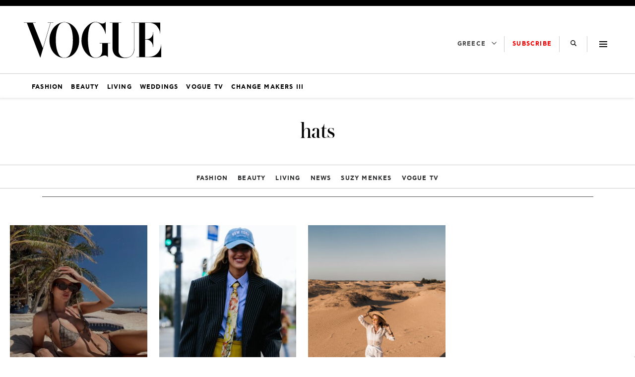

--- FILE ---
content_type: text/html; charset=UTF-8
request_url: https://vogue.gr/tag/hats/
body_size: 37398
content:
<!DOCTYPE html>
<html class="has-navbar-fixed-top" lang="el">
<head>
    <meta charset="utf-8">
    <meta http-equiv="X-UA-Compatible" content="IE=edge">
    <meta name="viewport" content="width=device-width, initial-scale=1.0"/>
	
	            <title>hats | VOGUE.GR</title>
<!--    <title>--><!-- | --><!--</title>-->
        <meta name="description"
          content="Fashion, Beauty, Trends and People">

  
	
    <meta name="robots" content="index, follow, max-image-preview:large, max-video-preview:-1, max-snippet:-1"/>

    <meta name="language" content="Ελληνικά"/>
    <meta name="development" content="NXCODE IKE"/>
    <meta name="copyright" content="@2018 - vogue.gr. All Right Reserved."/>
    <!-- TODO ?? -->
    <!-- <meta name="msvalidate.01" content="7C3936C3ED17E7C2F14E14D89A098452"/> -->
	<script type="application/ld+json">{"@context":"http://schema.org","@type":"CollectionPage","description":"Vogue Greece - hats","url":"https://vogue.gr/tag/hats/","name":"hats","copyrightYear":"2025","mainEntity":{"@context":"http://schema.org","@type":"ItemList","itemListElement":[{"@context":"http://schema.org","@type":"ListItem","url":"https://vogue.gr/fashion/ola-ta-kapela-poy-tha-apogeiosoyn-tis-kalokairines-emfaniseis/","position":1},{"@context":"http://schema.org","@type":"ListItem","url":"https://vogue.gr/fashion/headpieces-ta-axesoyar-gia-na-eimaste-cozy-kai-stylish-tis-pio-kryes-imeres/","position":2},{"@context":"http://schema.org","@type":"ListItem","url":"https://vogue.gr/fashion/shop-10-kapela-poy-simatodotoyn-tin-eleysi-toy-kalokairioy/","position":3},{"@context":"http://schema.org","@type":"ListItem","url":"https://vogue.gr/fashion/o-dior-kai-to-kapelo-istories-styl-istories-zois/","position":4},{"@context":"http://schema.org","@type":"ListItem","url":"https://vogue.gr/fashion/shopping/leave-your-hat-on-summer-hats-shopping/","position":5}],"numberOfItems":5},"publisher":{"@type":"Organization","@id":"https://vogue.gr"},"copyrightHolder":{"@type":"Organization","@id":"https://vogue.gr"},"sourceOrganization":{"@type":"Organization","@id":"https://vogue.gr"}}</script>    <link rel="contact" href="/contact" title="Eπικοινωνία"/>

	
    <link rel="canonical" href="https://vogue.gr/tag/hats/"/>
	
	
    <link rel="shortcut icon" href="https://vogue.gr/wp-content/themes/nxcode/images/favicon.ico"
          type="image/x-icon"/>
    <link rel="icon" type="image/png" sizes="32x32"
          href="https://vogue.gr/wp-content/themes/nxcode/images/favicons/v-32.png">
    <link rel="icon" type="image/png" sizes="160x160"
          href="https://vogue.gr/wp-content/themes/nxcode/images/favicons/v-160.png">
    <link rel="apple-touch-icon" sizes="180x180" href="https://vogue.gr/wp-content/themes/nxcode/images/favicons/v-180.png">
    <link rel="manifest" href="/site.webmanifest">
    <meta name="apple-mobile-web-app-title" content="vogue.gr">
    <meta name="application-name" content="vogue.gr">
    <meta name="msapplication-TileColor" content="#ffffff">
    <meta name="theme-color" content="#000000">

    <link rel="preload" href="/wp-content/themes/nxcode/fonts/cfastystd-bold-webfont.woff2" as="font" type="font/woff2"
          crossorigin="anonymous">
    <link rel="preload" href="/wp-content/themes/nxcode/fonts/cfastystd-book-webfont.woff2" as="font" type="font/woff2"
          crossorigin="anonymous">

    <link rel="preload" href="/wp-content/themes/nxcode/fonts/FLBaskerville-Roman.ttf" as="font"
          crossorigin="anonymous">

    <style>

        @font-face {
            font-family: "CFAstyStd-Book";
            src: url('/wp-content/themes/nxcode/fonts/cfastystd-book-webfont.woff2') format('woff2');
            font-style: normal;
            font-weight: 700;
            text-rendering: optimizeLegibility;
            font-display: swap;
        }

        @font-face {
            font-family: "CFAstyStd-Bold";
            src: url('/wp-content/themes/nxcode/fonts/cfastystd-bold-webfont.woff2') format('woff2');
            font-style: normal;
            font-weight: 900;
            text-rendering: optimizeLegibility;
            font-display: swap;
        }

        @font-face {
            font-family: "FLBaskerville-Roman";
            src: url('/wp-content/themes/nxcode/fonts/FLBaskerville-Roman.ttf') format('truetype');
            font-style: normal;
            text-rendering: optimizeLegibility;
            font-display: swap;
        }
    </style>
    <!-- Critical CSS Start-->
	    <!-- Critical CSS End -->

	
		                        <link rel="preload" as="image"
                              href="https://vogue.gr/wp-content/uploads/2023/06/Snapinsta.app_340664016_746605793770953_5882650819575267127_n_1080-350x350.jpg"
                              media="(max-width: 768px)"/>
                        <link rel="preload" as="image"
                              href="https://vogue.gr/wp-content/uploads/2023/06/Snapinsta.app_340664016_746605793770953_5882650819575267127_n_1080-1024x1024.jpg"
                              media="(min-width: 769px) and (max-width: 1023px)"/>
                        <link rel="preload" as="image"
                              href="https://vogue.gr/wp-content/uploads/2023/06/Snapinsta.app_340664016_746605793770953_5882650819575267127_n_1080-350x350.jpg"
                              media="(min-width: 1024px)"/>
						                        <link rel="preload" as="image"
                              href="https://vogue.gr/wp-content/uploads/2023/02/Vogue-Greece-ShotbyGio-CPFW-FW23-24-StreetStyle-1207-350x350.jpg"
                              media="(max-width: 768px)"/>
                        <link rel="preload" as="image"
                              href="https://vogue.gr/wp-content/uploads/2023/02/Vogue-Greece-ShotbyGio-CPFW-FW23-24-StreetStyle-1207-1024x1024.jpg"
                              media="(min-width: 769px) and (max-width: 1023px)"/>
                        <link rel="preload" as="image"
                              href="https://vogue.gr/wp-content/uploads/2023/02/Vogue-Greece-ShotbyGio-CPFW-FW23-24-StreetStyle-1207-350x350.jpg"
                              media="(min-width: 1024px)"/>
						                        <link rel="preload" as="image"
                              href="https://vogue.gr/wp-content/uploads/2020/08/hat-style-350x350.jpg"
                              media="(max-width: 768px)"/>
                        <link rel="preload" as="image"
                              href="https://vogue.gr/wp-content/uploads/2020/08/hat-style.jpg"
                              media="(min-width: 769px) and (max-width: 1023px)"/>
                        <link rel="preload" as="image"
                              href="https://vogue.gr/wp-content/uploads/2020/08/hat-style-350x350.jpg"
                              media="(min-width: 1024px)"/>
						
	        <script data-pagespeed-no-defer data-cfasync="false">
          var googletag = googletag || {};
          googletag.cmd = googletag.cmd || [];
        </script>
        <!--<script data-pagespeed-no-defer data-cfasync="false"
                src="https://vogue.gr/wp-content/plugins/nx-ads/assets/js/mobile-detect.js"></script>-->
        <script data-pagespeed-no-defer data-cfasync="false">
			            (function(define,undefined){define(function(){'use strict';var impl={};impl.mobileDetectRules={"phones":{"iPhone":"\\biPhone\\b|\\biPod\\b","BlackBerry":"BlackBerry|\\bBB10\\b|rim[0-9]+","HTC":"HTC|HTC.*(Sensation|Evo|Vision|Explorer|6800|8100|8900|A7272|S510e|C110e|Legend|Desire|T8282)|APX515CKT|Qtek9090|APA9292KT|HD_mini|Sensation.*Z710e|PG86100|Z715e|Desire.*(A8181|HD)|ADR6200|ADR6400L|ADR6425|001HT|Inspire 4G|Android.*\\bEVO\\b|T-Mobile G1|Z520m","Nexus":"Nexus One|Nexus S|Galaxy.*Nexus|Android.*Nexus.*Mobile|Nexus 4|Nexus 5|Nexus 6","Dell":"Dell.*Streak|Dell.*Aero|Dell.*Venue|DELL.*Venue Pro|Dell Flash|Dell Smoke|Dell Mini 3iX|XCD28|XCD35|\\b001DL\\b|\\b101DL\\b|\\bGS01\\b","Motorola":"Motorola|DROIDX|DROID BIONIC|\\bDroid\\b.*Build|Android.*Xoom|HRI39|MOT-|A1260|A1680|A555|A853|A855|A953|A955|A956|Motorola.*ELECTRIFY|Motorola.*i1|i867|i940|MB200|MB300|MB501|MB502|MB508|MB511|MB520|MB525|MB526|MB611|MB612|MB632|MB810|MB855|MB860|MB861|MB865|MB870|ME501|ME502|ME511|ME525|ME600|ME632|ME722|ME811|ME860|ME863|ME865|MT620|MT710|MT716|MT720|MT810|MT870|MT917|Motorola.*TITANIUM|WX435|WX445|XT300|XT301|XT311|XT316|XT317|XT319|XT320|XT390|XT502|XT530|XT531|XT532|XT535|XT603|XT610|XT611|XT615|XT681|XT701|XT702|XT711|XT720|XT800|XT806|XT860|XT862|XT875|XT882|XT883|XT894|XT901|XT907|XT909|XT910|XT912|XT928|XT926|XT915|XT919|XT925|XT1021|\\bMoto E\\b","Samsung":"Samsung|SM-G9250|GT-19300|SGH-I337|BGT-S5230|GT-B2100|GT-B2700|GT-B2710|GT-B3210|GT-B3310|GT-B3410|GT-B3730|GT-B3740|GT-B5510|GT-B5512|GT-B5722|GT-B6520|GT-B7300|GT-B7320|GT-B7330|GT-B7350|GT-B7510|GT-B7722|GT-B7800|GT-C3010|GT-C3011|GT-C3060|GT-C3200|GT-C3212|GT-C3212I|GT-C3262|GT-C3222|GT-C3300|GT-C3300K|GT-C3303|GT-C3303K|GT-C3310|GT-C3322|GT-C3330|GT-C3350|GT-C3500|GT-C3510|GT-C3530|GT-C3630|GT-C3780|GT-C5010|GT-C5212|GT-C6620|GT-C6625|GT-C6712|GT-E1050|GT-E1070|GT-E1075|GT-E1080|GT-E1081|GT-E1085|GT-E1087|GT-E1100|GT-E1107|GT-E1110|GT-E1120|GT-E1125|GT-E1130|GT-E1160|GT-E1170|GT-E1175|GT-E1180|GT-E1182|GT-E1200|GT-E1210|GT-E1225|GT-E1230|GT-E1390|GT-E2100|GT-E2120|GT-E2121|GT-E2152|GT-E2220|GT-E2222|GT-E2230|GT-E2232|GT-E2250|GT-E2370|GT-E2550|GT-E2652|GT-E3210|GT-E3213|GT-I5500|GT-I5503|GT-I5700|GT-I5800|GT-I5801|GT-I6410|GT-I6420|GT-I7110|GT-I7410|GT-I7500|GT-I8000|GT-I8150|GT-I8160|GT-I8190|GT-I8320|GT-I8330|GT-I8350|GT-I8530|GT-I8700|GT-I8703|GT-I8910|GT-I9000|GT-I9001|GT-I9003|GT-I9010|GT-I9020|GT-I9023|GT-I9070|GT-I9082|GT-I9100|GT-I9103|GT-I9220|GT-I9250|GT-I9300|GT-I9305|GT-I9500|GT-I9505|GT-M3510|GT-M5650|GT-M7500|GT-M7600|GT-M7603|GT-M8800|GT-M8910|GT-N7000|GT-S3110|GT-S3310|GT-S3350|GT-S3353|GT-S3370|GT-S3650|GT-S3653|GT-S3770|GT-S3850|GT-S5210|GT-S5220|GT-S5229|GT-S5230|GT-S5233|GT-S5250|GT-S5253|GT-S5260|GT-S5263|GT-S5270|GT-S5300|GT-S5330|GT-S5350|GT-S5360|GT-S5363|GT-S5369|GT-S5380|GT-S5380D|GT-S5560|GT-S5570|GT-S5600|GT-S5603|GT-S5610|GT-S5620|GT-S5660|GT-S5670|GT-S5690|GT-S5750|GT-S5780|GT-S5830|GT-S5839|GT-S6102|GT-S6500|GT-S7070|GT-S7200|GT-S7220|GT-S7230|GT-S7233|GT-S7250|GT-S7500|GT-S7530|GT-S7550|GT-S7562|GT-S7710|GT-S8000|GT-S8003|GT-S8500|GT-S8530|GT-S8600|SCH-A310|SCH-A530|SCH-A570|SCH-A610|SCH-A630|SCH-A650|SCH-A790|SCH-A795|SCH-A850|SCH-A870|SCH-A890|SCH-A930|SCH-A950|SCH-A970|SCH-A990|SCH-I100|SCH-I110|SCH-I400|SCH-I405|SCH-I500|SCH-I510|SCH-I515|SCH-I600|SCH-I730|SCH-I760|SCH-I770|SCH-I830|SCH-I910|SCH-I920|SCH-I959|SCH-LC11|SCH-N150|SCH-N300|SCH-R100|SCH-R300|SCH-R351|SCH-R400|SCH-R410|SCH-T300|SCH-U310|SCH-U320|SCH-U350|SCH-U360|SCH-U365|SCH-U370|SCH-U380|SCH-U410|SCH-U430|SCH-U450|SCH-U460|SCH-U470|SCH-U490|SCH-U540|SCH-U550|SCH-U620|SCH-U640|SCH-U650|SCH-U660|SCH-U700|SCH-U740|SCH-U750|SCH-U810|SCH-U820|SCH-U900|SCH-U940|SCH-U960|SCS-26UC|SGH-A107|SGH-A117|SGH-A127|SGH-A137|SGH-A157|SGH-A167|SGH-A177|SGH-A187|SGH-A197|SGH-A227|SGH-A237|SGH-A257|SGH-A437|SGH-A517|SGH-A597|SGH-A637|SGH-A657|SGH-A667|SGH-A687|SGH-A697|SGH-A707|SGH-A717|SGH-A727|SGH-A737|SGH-A747|SGH-A767|SGH-A777|SGH-A797|SGH-A817|SGH-A827|SGH-A837|SGH-A847|SGH-A867|SGH-A877|SGH-A887|SGH-A897|SGH-A927|SGH-B100|SGH-B130|SGH-B200|SGH-B220|SGH-C100|SGH-C110|SGH-C120|SGH-C130|SGH-C140|SGH-C160|SGH-C170|SGH-C180|SGH-C200|SGH-C207|SGH-C210|SGH-C225|SGH-C230|SGH-C417|SGH-C450|SGH-D307|SGH-D347|SGH-D357|SGH-D407|SGH-D415|SGH-D780|SGH-D807|SGH-D980|SGH-E105|SGH-E200|SGH-E315|SGH-E316|SGH-E317|SGH-E335|SGH-E590|SGH-E635|SGH-E715|SGH-E890|SGH-F300|SGH-F480|SGH-I200|SGH-I300|SGH-I320|SGH-I550|SGH-I577|SGH-I600|SGH-I607|SGH-I617|SGH-I627|SGH-I637|SGH-I677|SGH-I700|SGH-I717|SGH-I727|SGH-i747M|SGH-I777|SGH-I780|SGH-I827|SGH-I847|SGH-I857|SGH-I896|SGH-I897|SGH-I900|SGH-I907|SGH-I917|SGH-I927|SGH-I937|SGH-I997|SGH-J150|SGH-J200|SGH-L170|SGH-L700|SGH-M110|SGH-M150|SGH-M200|SGH-N105|SGH-N500|SGH-N600|SGH-N620|SGH-N625|SGH-N700|SGH-N710|SGH-P107|SGH-P207|SGH-P300|SGH-P310|SGH-P520|SGH-P735|SGH-P777|SGH-Q105|SGH-R210|SGH-R220|SGH-R225|SGH-S105|SGH-S307|SGH-T109|SGH-T119|SGH-T139|SGH-T209|SGH-T219|SGH-T229|SGH-T239|SGH-T249|SGH-T259|SGH-T309|SGH-T319|SGH-T329|SGH-T339|SGH-T349|SGH-T359|SGH-T369|SGH-T379|SGH-T409|SGH-T429|SGH-T439|SGH-T459|SGH-T469|SGH-T479|SGH-T499|SGH-T509|SGH-T519|SGH-T539|SGH-T559|SGH-T589|SGH-T609|SGH-T619|SGH-T629|SGH-T639|SGH-T659|SGH-T669|SGH-T679|SGH-T709|SGH-T719|SGH-T729|SGH-T739|SGH-T746|SGH-T749|SGH-T759|SGH-T769|SGH-T809|SGH-T819|SGH-T839|SGH-T919|SGH-T929|SGH-T939|SGH-T959|SGH-T989|SGH-U100|SGH-U200|SGH-U800|SGH-V205|SGH-V206|SGH-X100|SGH-X105|SGH-X120|SGH-X140|SGH-X426|SGH-X427|SGH-X475|SGH-X495|SGH-X497|SGH-X507|SGH-X600|SGH-X610|SGH-X620|SGH-X630|SGH-X700|SGH-X820|SGH-X890|SGH-Z130|SGH-Z150|SGH-Z170|SGH-ZX10|SGH-ZX20|SHW-M110|SPH-A120|SPH-A400|SPH-A420|SPH-A460|SPH-A500|SPH-A560|SPH-A600|SPH-A620|SPH-A660|SPH-A700|SPH-A740|SPH-A760|SPH-A790|SPH-A800|SPH-A820|SPH-A840|SPH-A880|SPH-A900|SPH-A940|SPH-A960|SPH-D600|SPH-D700|SPH-D710|SPH-D720|SPH-I300|SPH-I325|SPH-I330|SPH-I350|SPH-I500|SPH-I600|SPH-I700|SPH-L700|SPH-M100|SPH-M220|SPH-M240|SPH-M300|SPH-M305|SPH-M320|SPH-M330|SPH-M350|SPH-M360|SPH-M370|SPH-M380|SPH-M510|SPH-M540|SPH-M550|SPH-M560|SPH-M570|SPH-M580|SPH-M610|SPH-M620|SPH-M630|SPH-M800|SPH-M810|SPH-M850|SPH-M900|SPH-M910|SPH-M920|SPH-M930|SPH-N100|SPH-N200|SPH-N240|SPH-N300|SPH-N400|SPH-Z400|SWC-E100|SCH-i909|GT-N7100|GT-N7105|SCH-I535|SM-N900A|SGH-I317|SGH-T999L|GT-S5360B|GT-I8262|GT-S6802|GT-S6312|GT-S6310|GT-S5312|GT-S5310|GT-I9105|GT-I8510|GT-S6790N|SM-G7105|SM-N9005|GT-S5301|GT-I9295|GT-I9195|SM-C101|GT-S7392|GT-S7560|GT-B7610|GT-I5510|GT-S7582|GT-S7530E|GT-I8750|SM-G9006V|SM-G9008V|SM-G9009D|SM-G900A|SM-G900D|SM-G900F|SM-G900H|SM-G900I|SM-G900J|SM-G900K|SM-G900L|SM-G900M|SM-G900P|SM-G900R4|SM-G900S|SM-G900T|SM-G900V|SM-G900W8|SHV-E160K|SCH-P709|SCH-P729|SM-T2558|GT-I9205","LG":"\\bLG\\b;|LG[- ]?(C800|C900|E400|E610|E900|E-900|F160|F180K|F180L|F180S|730|855|L160|LS740|LS840|LS970|LU6200|MS690|MS695|MS770|MS840|MS870|MS910|P500|P700|P705|VM696|AS680|AS695|AX840|C729|E970|GS505|272|C395|E739BK|E960|L55C|L75C|LS696|LS860|P769BK|P350|P500|P509|P870|UN272|US730|VS840|VS950|LN272|LN510|LS670|LS855|LW690|MN270|MN510|P509|P769|P930|UN200|UN270|UN510|UN610|US670|US740|US760|UX265|UX840|VN271|VN530|VS660|VS700|VS740|VS750|VS910|VS920|VS930|VX9200|VX11000|AX840A|LW770|P506|P925|P999|E612|D955|D802|MS323)","Sony":"SonyST|SonyLT|SonyEricsson|SonyEricssonLT15iv|LT18i|E10i|LT28h|LT26w|SonyEricssonMT27i|C5303|C6902|C6903|C6906|C6943|D2533","Asus":"Asus.*Galaxy|PadFone.*Mobile","Micromax":"Micromax.*\\b(A210|A92|A88|A72|A111|A110Q|A115|A116|A110|A90S|A26|A51|A35|A54|A25|A27|A89|A68|A65|A57|A90)\\b","Palm":"PalmSource|Palm","Vertu":"Vertu|Vertu.*Ltd|Vertu.*Ascent|Vertu.*Ayxta|Vertu.*Constellation(F|Quest)?|Vertu.*Monika|Vertu.*Signature","Pantech":"PANTECH|IM-A850S|IM-A840S|IM-A830L|IM-A830K|IM-A830S|IM-A820L|IM-A810K|IM-A810S|IM-A800S|IM-T100K|IM-A725L|IM-A780L|IM-A775C|IM-A770K|IM-A760S|IM-A750K|IM-A740S|IM-A730S|IM-A720L|IM-A710K|IM-A690L|IM-A690S|IM-A650S|IM-A630K|IM-A600S|VEGA PTL21|PT003|P8010|ADR910L|P6030|P6020|P9070|P4100|P9060|P5000|CDM8992|TXT8045|ADR8995|IS11PT|P2030|P6010|P8000|PT002|IS06|CDM8999|P9050|PT001|TXT8040|P2020|P9020|P2000|P7040|P7000|C790","Fly":"IQ230|IQ444|IQ450|IQ440|IQ442|IQ441|IQ245|IQ256|IQ236|IQ255|IQ235|IQ245|IQ275|IQ240|IQ285|IQ280|IQ270|IQ260|IQ250","Wiko":"KITE 4G|HIGHWAY|GETAWAY|STAIRWAY|DARKSIDE|DARKFULL|DARKNIGHT|DARKMOON|SLIDE|WAX 4G|RAINBOW|BLOOM|SUNSET|GOA|LENNY|BARRY|IGGY|OZZY|CINK FIVE|CINK PEAX|CINK PEAX 2|CINK SLIM|CINK SLIM 2|CINK +|CINK KING|CINK PEAX|CINK SLIM|SUBLIM","iMobile":"i-mobile (IQ|i-STYLE|idea|ZAA|Hitz)","SimValley":"\\b(SP-80|XT-930|SX-340|XT-930|SX-310|SP-360|SP60|SPT-800|SP-120|SPT-800|SP-140|SPX-5|SPX-8|SP-100|SPX-8|SPX-12)\\b","Wolfgang":"AT-B24D|AT-AS50HD|AT-AS40W|AT-AS55HD|AT-AS45q2|AT-B26D|AT-AS50Q","Alcatel":"Alcatel","Nintendo":"Nintendo 3DS","Amoi":"Amoi","INQ":"INQ","GenericPhone":"Tapatalk|PDA;|SAGEM|\\bmmp\\b|pocket|\\bpsp\\b|symbian|Smartphone|smartfon|treo|up.browser|up.link|vodafone|\\bwap\\b|nokia|Series40|Series60|S60|SonyEricsson|N900|MAUI.*WAP.*Browser"},"tablets":{"iPad":"iPad|iPad.*Mobile","NexusTablet":"Android.*Nexus[\\s]+(7|9|10)","SamsungTablet":"SAMSUNG.*Tablet|Galaxy.*Tab|SC-01C|GT-P1000|GT-P1003|GT-P1010|GT-P3105|GT-P6210|GT-P6800|GT-P6810|GT-P7100|GT-P7300|GT-P7310|GT-P7500|GT-P7510|SCH-I800|SCH-I815|SCH-I905|SGH-I957|SGH-I987|SGH-T849|SGH-T859|SGH-T869|SPH-P100|GT-P3100|GT-P3108|GT-P3110|GT-P5100|GT-P5110|GT-P6200|GT-P7320|GT-P7511|GT-N8000|GT-P8510|SGH-I497|SPH-P500|SGH-T779|SCH-I705|SCH-I915|GT-N8013|GT-P3113|GT-P5113|GT-P8110|GT-N8010|GT-N8005|GT-N8020|GT-P1013|GT-P6201|GT-P7501|GT-N5100|GT-N5105|GT-N5110|SHV-E140K|SHV-E140L|SHV-E140S|SHV-E150S|SHV-E230K|SHV-E230L|SHV-E230S|SHW-M180K|SHW-M180L|SHW-M180S|SHW-M180W|SHW-M300W|SHW-M305W|SHW-M380K|SHW-M380S|SHW-M380W|SHW-M430W|SHW-M480K|SHW-M480S|SHW-M480W|SHW-M485W|SHW-M486W|SHW-M500W|GT-I9228|SCH-P739|SCH-I925|GT-I9200|GT-P5200|GT-P5210|GT-P5210X|SM-T311|SM-T310|SM-T310X|SM-T210|SM-T210R|SM-T211|SM-P600|SM-P601|SM-P605|SM-P900|SM-P901|SM-T217|SM-T217A|SM-T217S|SM-P6000|SM-T3100|SGH-I467|XE500|SM-T110|GT-P5220|GT-I9200X|GT-N5110X|GT-N5120|SM-P905|SM-T111|SM-T2105|SM-T315|SM-T320|SM-T320X|SM-T321|SM-T520|SM-T525|SM-T530NU|SM-T230NU|SM-T330NU|SM-T900|XE500T1C|SM-P605V|SM-P905V|SM-T337V|SM-T537V|SM-T707V|SM-T807V|SM-P600X|SM-P900X|SM-T210X|SM-T230|SM-T230X|SM-T325|GT-P7503|SM-T531|SM-T330|SM-T530|SM-T705|SM-T705C|SM-T535|SM-T331|SM-T800|SM-T700|SM-T537|SM-T807|SM-P907A|SM-T337A|SM-T537A|SM-T707A|SM-T807A|SM-T237|SM-T807P|SM-P607T|SM-T217T|SM-T337T|SM-T807T|SM-T116NQ|SM-P550|SM-T350|SM-T550|SM-T9000|SM-P9000|SM-T705Y|SM-T805|GT-P3113|SM-T710|SM-T810|SM-T360|SM-T533|SM-T113|SM-T335|SM-T715","Kindle":"Kindle|Silk.*Accelerated|Android.*\\b(KFOT|KFTT|KFJWI|KFJWA|KFOTE|KFSOWI|KFTHWI|KFTHWA|KFAPWI|KFAPWA|WFJWAE|KFSAWA|KFSAWI|KFASWI)\\b","SurfaceTablet":"Windows NT [0-9.]+; ARM;.*(Tablet|ARMBJS)","HPTablet":"HP Slate (7|8|10)|HP ElitePad 900|hp-tablet|EliteBook.*Touch|HP 8|Slate 21|HP SlateBook 10","AsusTablet":"^.*PadFone((?!Mobile).)*$|Transformer|TF101|TF101G|TF300T|TF300TG|TF300TL|TF700T|TF700KL|TF701T|TF810C|ME171|ME301T|ME302C|ME371MG|ME370T|ME372MG|ME172V|ME173X|ME400C|Slider SL101|\\bK00F\\b|\\bK00C\\b|\\bK00E\\b|\\bK00L\\b|TX201LA|ME176C|ME102A|\\bM80TA\\b|ME372CL|ME560CG|ME372CG|ME302KL| K010 | K017 |ME572C|ME103K|ME170C|ME171C|\\bME70C\\b|ME581C|ME581CL|ME8510C|ME181C","BlackBerryTablet":"PlayBook|RIM Tablet","HTCtablet":"HTC_Flyer_P512|HTC Flyer|HTC Jetstream|HTC-P715a|HTC EVO View 4G|PG41200|PG09410","MotorolaTablet":"xoom|sholest|MZ615|MZ605|MZ505|MZ601|MZ602|MZ603|MZ604|MZ606|MZ607|MZ608|MZ609|MZ615|MZ616|MZ617","NookTablet":"Android.*Nook|NookColor|nook browser|BNRV200|BNRV200A|BNTV250|BNTV250A|BNTV400|BNTV600|LogicPD Zoom2","AcerTablet":"Android.*; \\b(A100|A101|A110|A200|A210|A211|A500|A501|A510|A511|A700|A701|W500|W500P|W501|W501P|W510|W511|W700|G100|G100W|B1-A71|B1-710|B1-711|A1-810|A1-811|A1-830)\\b|W3-810|\\bA3-A10\\b|\\bA3-A11\\b","ToshibaTablet":"Android.*(AT100|AT105|AT200|AT205|AT270|AT275|AT300|AT305|AT1S5|AT500|AT570|AT700|AT830)|TOSHIBA.*FOLIO","LGTablet":"\\bL-06C|LG-V909|LG-V900|LG-V700|LG-V510|LG-V500|LG-V410|LG-V400|LG-VK810\\b","FujitsuTablet":"Android.*\\b(F-01D|F-02F|F-05E|F-10D|M532|Q572)\\b","PrestigioTablet":"PMP3170B|PMP3270B|PMP3470B|PMP7170B|PMP3370B|PMP3570C|PMP5870C|PMP3670B|PMP5570C|PMP5770D|PMP3970B|PMP3870C|PMP5580C|PMP5880D|PMP5780D|PMP5588C|PMP7280C|PMP7280C3G|PMP7280|PMP7880D|PMP5597D|PMP5597|PMP7100D|PER3464|PER3274|PER3574|PER3884|PER5274|PER5474|PMP5097CPRO|PMP5097|PMP7380D|PMP5297C|PMP5297C_QUAD|PMP812E|PMP812E3G|PMP812F|PMP810E|PMP880TD|PMT3017|PMT3037|PMT3047|PMT3057|PMT7008|PMT5887|PMT5001|PMT5002","LenovoTablet":"Idea(Tab|Pad)( A1|A10| K1|)|ThinkPad([ ]+)?Tablet|Lenovo.*(S2109|S2110|S5000|S6000|K3011|A3000|A3500|A1000|A2107|A2109|A1107|A5500|A7600|B6000|B8000|B8080)(-|)(FL|F|HV|H|)","DellTablet":"Venue 11|Venue 8|Venue 7|Dell Streak 10|Dell Streak 7","YarvikTablet":"Android.*\\b(TAB210|TAB211|TAB224|TAB250|TAB260|TAB264|TAB310|TAB360|TAB364|TAB410|TAB411|TAB420|TAB424|TAB450|TAB460|TAB461|TAB464|TAB465|TAB467|TAB468|TAB07-100|TAB07-101|TAB07-150|TAB07-151|TAB07-152|TAB07-200|TAB07-201-3G|TAB07-210|TAB07-211|TAB07-212|TAB07-214|TAB07-220|TAB07-400|TAB07-485|TAB08-150|TAB08-200|TAB08-201-3G|TAB08-201-30|TAB09-100|TAB09-211|TAB09-410|TAB10-150|TAB10-201|TAB10-211|TAB10-400|TAB10-410|TAB13-201|TAB274EUK|TAB275EUK|TAB374EUK|TAB462EUK|TAB474EUK|TAB9-200)\\b","MedionTablet":"Android.*\\bOYO\\b|LIFE.*(P9212|P9514|P9516|S9512)|LIFETAB","ArnovaTablet":"AN10G2|AN7bG3|AN7fG3|AN8G3|AN8cG3|AN7G3|AN9G3|AN7dG3|AN7dG3ST|AN7dG3ChildPad|AN10bG3|AN10bG3DT|AN9G2","IntensoTablet":"INM8002KP|INM1010FP|INM805ND|Intenso Tab|TAB1004","IRUTablet":"M702pro","MegafonTablet":"MegaFon V9|\\bZTE V9\\b|Android.*\\bMT7A\\b","EbodaTablet":"E-Boda (Supreme|Impresspeed|Izzycomm|Essential)","AllViewTablet":"Allview.*(Viva|Alldro|City|Speed|All TV|Frenzy|Quasar|Shine|TX1|AX1|AX2)","ArchosTablet":"\\b(101G9|80G9|A101IT)\\b|Qilive 97R|Archos5|\\bARCHOS (70|79|80|90|97|101|FAMILYPAD|)(b|)(G10| Cobalt| TITANIUM(HD|)| Xenon| Neon|XSK| 2| XS 2| PLATINUM| CARBON|GAMEPAD)\\b","AinolTablet":"NOVO7|NOVO8|NOVO10|Novo7Aurora|Novo7Basic|NOVO7PALADIN|novo9-Spark","SonyTablet":"Sony.*Tablet|Xperia Tablet|Sony Tablet S|SO-03E|SGPT12|SGPT13|SGPT114|SGPT121|SGPT122|SGPT123|SGPT111|SGPT112|SGPT113|SGPT131|SGPT132|SGPT133|SGPT211|SGPT212|SGPT213|SGP311|SGP312|SGP321|EBRD1101|EBRD1102|EBRD1201|SGP351|SGP341|SGP511|SGP512|SGP521|SGP541|SGP551|SGP621|SGP612|SOT31","PhilipsTablet":"\\b(PI2010|PI3000|PI3100|PI3105|PI3110|PI3205|PI3210|PI3900|PI4010|PI7000|PI7100)\\b","CubeTablet":"Android.*(K8GT|U9GT|U10GT|U16GT|U17GT|U18GT|U19GT|U20GT|U23GT|U30GT)|CUBE U8GT","CobyTablet":"MID1042|MID1045|MID1125|MID1126|MID7012|MID7014|MID7015|MID7034|MID7035|MID7036|MID7042|MID7048|MID7127|MID8042|MID8048|MID8127|MID9042|MID9740|MID9742|MID7022|MID7010","MIDTablet":"M9701|M9000|M9100|M806|M1052|M806|T703|MID701|MID713|MID710|MID727|MID760|MID830|MID728|MID933|MID125|MID810|MID732|MID120|MID930|MID800|MID731|MID900|MID100|MID820|MID735|MID980|MID130|MID833|MID737|MID960|MID135|MID860|MID736|MID140|MID930|MID835|MID733","MSITablet":"MSI \\b(Primo 73K|Primo 73L|Primo 81L|Primo 77|Primo 93|Primo 75|Primo 76|Primo 73|Primo 81|Primo 91|Primo 90|Enjoy 71|Enjoy 7|Enjoy 10)\\b","SMiTTablet":"Android.*(\\bMID\\b|MID-560|MTV-T1200|MTV-PND531|MTV-P1101|MTV-PND530)","RockChipTablet":"Android.*(RK2818|RK2808A|RK2918|RK3066)|RK2738|RK2808A","FlyTablet":"IQ310|Fly Vision","bqTablet":"Android.*(bq)?.*(Elcano|Curie|Edison|Maxwell|Kepler|Pascal|Tesla|Hypatia|Platon|Newton|Livingstone|Cervantes|Avant|Aquaris E10)|Maxwell.*Lite|Maxwell.*Plus","HuaweiTablet":"MediaPad|MediaPad 7 Youth|IDEOS S7|S7-201c|S7-202u|S7-101|S7-103|S7-104|S7-105|S7-106|S7-201|S7-Slim","NecTablet":"\\bN-06D|\\bN-08D","PantechTablet":"Pantech.*P4100","BronchoTablet":"Broncho.*(N701|N708|N802|a710)","VersusTablet":"TOUCHPAD.*[78910]|\\bTOUCHTAB\\b","ZyncTablet":"z1000|Z99 2G|z99|z930|z999|z990|z909|Z919|z900","PositivoTablet":"TB07STA|TB10STA|TB07FTA|TB10FTA","NabiTablet":"Android.*\\bNabi","KoboTablet":"Kobo Touch|\\bK080\\b|\\bVox\\b Build|\\bArc\\b Build","DanewTablet":"DSlide.*\\b(700|701R|702|703R|704|802|970|971|972|973|974|1010|1012)\\b","TexetTablet":"NaviPad|TB-772A|TM-7045|TM-7055|TM-9750|TM-7016|TM-7024|TM-7026|TM-7041|TM-7043|TM-7047|TM-8041|TM-9741|TM-9747|TM-9748|TM-9751|TM-7022|TM-7021|TM-7020|TM-7011|TM-7010|TM-7023|TM-7025|TM-7037W|TM-7038W|TM-7027W|TM-9720|TM-9725|TM-9737W|TM-1020|TM-9738W|TM-9740|TM-9743W|TB-807A|TB-771A|TB-727A|TB-725A|TB-719A|TB-823A|TB-805A|TB-723A|TB-715A|TB-707A|TB-705A|TB-709A|TB-711A|TB-890HD|TB-880HD|TB-790HD|TB-780HD|TB-770HD|TB-721HD|TB-710HD|TB-434HD|TB-860HD|TB-840HD|TB-760HD|TB-750HD|TB-740HD|TB-730HD|TB-722HD|TB-720HD|TB-700HD|TB-500HD|TB-470HD|TB-431HD|TB-430HD|TB-506|TB-504|TB-446|TB-436|TB-416|TB-146SE|TB-126SE","PlaystationTablet":"Playstation.*(Portable|Vita)","TrekstorTablet":"ST10416-1|VT10416-1|ST70408-1|ST702xx-1|ST702xx-2|ST80208|ST97216|ST70104-2|VT10416-2|ST10216-2A|SurfTab","PyleAudioTablet":"\\b(PTBL10CEU|PTBL10C|PTBL72BC|PTBL72BCEU|PTBL7CEU|PTBL7C|PTBL92BC|PTBL92BCEU|PTBL9CEU|PTBL9CUK|PTBL9C)\\b","AdvanTablet":"Android.* \\b(E3A|T3X|T5C|T5B|T3E|T3C|T3B|T1J|T1F|T2A|T1H|T1i|E1C|T1-E|T5-A|T4|E1-B|T2Ci|T1-B|T1-D|O1-A|E1-A|T1-A|T3A|T4i)\\b ","DanyTechTablet":"Genius Tab G3|Genius Tab S2|Genius Tab Q3|Genius Tab G4|Genius Tab Q4|Genius Tab G-II|Genius TAB GII|Genius TAB GIII|Genius Tab S1","GalapadTablet":"Android.*\\bG1\\b","MicromaxTablet":"Funbook|Micromax.*\\b(P250|P560|P360|P362|P600|P300|P350|P500|P275)\\b","KarbonnTablet":"Android.*\\b(A39|A37|A34|ST8|ST10|ST7|Smart Tab3|Smart Tab2)\\b","AllFineTablet":"Fine7 Genius|Fine7 Shine|Fine7 Air|Fine8 Style|Fine9 More|Fine10 Joy|Fine11 Wide","PROSCANTablet":"\\b(PEM63|PLT1023G|PLT1041|PLT1044|PLT1044G|PLT1091|PLT4311|PLT4311PL|PLT4315|PLT7030|PLT7033|PLT7033D|PLT7035|PLT7035D|PLT7044K|PLT7045K|PLT7045KB|PLT7071KG|PLT7072|PLT7223G|PLT7225G|PLT7777G|PLT7810K|PLT7849G|PLT7851G|PLT7852G|PLT8015|PLT8031|PLT8034|PLT8036|PLT8080K|PLT8082|PLT8088|PLT8223G|PLT8234G|PLT8235G|PLT8816K|PLT9011|PLT9045K|PLT9233G|PLT9735|PLT9760G|PLT9770G)\\b","YONESTablet":"BQ1078|BC1003|BC1077|RK9702|BC9730|BC9001|IT9001|BC7008|BC7010|BC708|BC728|BC7012|BC7030|BC7027|BC7026","ChangJiaTablet":"TPC7102|TPC7103|TPC7105|TPC7106|TPC7107|TPC7201|TPC7203|TPC7205|TPC7210|TPC7708|TPC7709|TPC7712|TPC7110|TPC8101|TPC8103|TPC8105|TPC8106|TPC8203|TPC8205|TPC8503|TPC9106|TPC9701|TPC97101|TPC97103|TPC97105|TPC97106|TPC97111|TPC97113|TPC97203|TPC97603|TPC97809|TPC97205|TPC10101|TPC10103|TPC10106|TPC10111|TPC10203|TPC10205|TPC10503","GUTablet":"TX-A1301|TX-M9002|Q702|kf026","PointOfViewTablet":"TAB-P506|TAB-navi-7-3G-M|TAB-P517|TAB-P-527|TAB-P701|TAB-P703|TAB-P721|TAB-P731N|TAB-P741|TAB-P825|TAB-P905|TAB-P925|TAB-PR945|TAB-PL1015|TAB-P1025|TAB-PI1045|TAB-P1325|TAB-PROTAB[0-9]+|TAB-PROTAB25|TAB-PROTAB26|TAB-PROTAB27|TAB-PROTAB26XL|TAB-PROTAB2-IPS9|TAB-PROTAB30-IPS9|TAB-PROTAB25XXL|TAB-PROTAB26-IPS10|TAB-PROTAB30-IPS10","OvermaxTablet":"OV-(SteelCore|NewBase|Basecore|Baseone|Exellen|Quattor|EduTab|Solution|ACTION|BasicTab|TeddyTab|MagicTab|Stream|TB-08|TB-09)","HCLTablet":"HCL.*Tablet|Connect-3G-2.0|Connect-2G-2.0|ME Tablet U1|ME Tablet U2|ME Tablet G1|ME Tablet X1|ME Tablet Y2|ME Tablet Sync","DPSTablet":"DPS Dream 9|DPS Dual 7","VistureTablet":"V97 HD|i75 3G|Visture V4( HD)?|Visture V5( HD)?|Visture V10","CrestaTablet":"CTP(-)?810|CTP(-)?818|CTP(-)?828|CTP(-)?838|CTP(-)?888|CTP(-)?978|CTP(-)?980|CTP(-)?987|CTP(-)?988|CTP(-)?989","MediatekTablet":"\\bMT8125|MT8389|MT8135|MT8377\\b","ConcordeTablet":"Concorde([ ]+)?Tab|ConCorde ReadMan","GoCleverTablet":"GOCLEVER TAB|A7GOCLEVER|M1042|M7841|M742|R1042BK|R1041|TAB A975|TAB A7842|TAB A741|TAB A741L|TAB M723G|TAB M721|TAB A1021|TAB I921|TAB R721|TAB I720|TAB T76|TAB R70|TAB R76.2|TAB R106|TAB R83.2|TAB M813G|TAB I721|GCTA722|TAB I70|TAB I71|TAB S73|TAB R73|TAB R74|TAB R93|TAB R75|TAB R76.1|TAB A73|TAB A93|TAB A93.2|TAB T72|TAB R83|TAB R974|TAB R973|TAB A101|TAB A103|TAB A104|TAB A104.2|R105BK|M713G|A972BK|TAB A971|TAB R974.2|TAB R104|TAB R83.3|TAB A1042","ModecomTablet":"FreeTAB 9000|FreeTAB 7.4|FreeTAB 7004|FreeTAB 7800|FreeTAB 2096|FreeTAB 7.5|FreeTAB 1014|FreeTAB 1001 |FreeTAB 8001|FreeTAB 9706|FreeTAB 9702|FreeTAB 7003|FreeTAB 7002|FreeTAB 1002|FreeTAB 7801|FreeTAB 1331|FreeTAB 1004|FreeTAB 8002|FreeTAB 8014|FreeTAB 9704|FreeTAB 1003","VoninoTablet":"\\b(Argus[ _]?S|Diamond[ _]?79HD|Emerald[ _]?78E|Luna[ _]?70C|Onyx[ _]?S|Onyx[ _]?Z|Orin[ _]?HD|Orin[ _]?S|Otis[ _]?S|SpeedStar[ _]?S|Magnet[ _]?M9|Primus[ _]?94[ _]?3G|Primus[ _]?94HD|Primus[ _]?QS|Android.*\\bQ8\\b|Sirius[ _]?EVO[ _]?QS|Sirius[ _]?QS|Spirit[ _]?S)\\b","ECSTablet":"V07OT2|TM105A|S10OT1|TR10CS1","StorexTablet":"eZee[_']?(Tab|Go)[0-9]+|TabLC7|Looney Tunes Tab","VodafoneTablet":"SmartTab([ ]+)?[0-9]+|SmartTabII10|SmartTabII7","EssentielBTablet":"Smart[ ']?TAB[ ]+?[0-9]+|Family[ ']?TAB2","RossMoorTablet":"RM-790|RM-997|RMD-878G|RMD-974R|RMT-705A|RMT-701|RME-601|RMT-501|RMT-711","iMobileTablet":"i-mobile i-note","TolinoTablet":"tolino tab [0-9.]+|tolino shine","AudioSonicTablet":"\\bC-22Q|T7-QC|T-17B|T-17P\\b","AMPETablet":"Android.* A78 ","SkkTablet":"Android.* (SKYPAD|PHOENIX|CYCLOPS)","TecnoTablet":"TECNO P9","JXDTablet":"Android.*\\b(F3000|A3300|JXD5000|JXD3000|JXD2000|JXD300B|JXD300|S5800|S7800|S602b|S5110b|S7300|S5300|S602|S603|S5100|S5110|S601|S7100a|P3000F|P3000s|P101|P200s|P1000m|P200m|P9100|P1000s|S6600b|S908|P1000|P300|S18|S6600|S9100)\\b","iJoyTablet":"Tablet (Spirit 7|Essentia|Galatea|Fusion|Onix 7|Landa|Titan|Scooby|Deox|Stella|Themis|Argon|Unique 7|Sygnus|Hexen|Finity 7|Cream|Cream X2|Jade|Neon 7|Neron 7|Kandy|Scape|Saphyr 7|Rebel|Biox|Rebel|Rebel 8GB|Myst|Draco 7|Myst|Tab7-004|Myst|Tadeo Jones|Tablet Boing|Arrow|Draco Dual Cam|Aurix|Mint|Amity|Revolution|Finity 9|Neon 9|T9w|Amity 4GB Dual Cam|Stone 4GB|Stone 8GB|Andromeda|Silken|X2|Andromeda II|Halley|Flame|Saphyr 9,7|Touch 8|Planet|Triton|Unique 10|Hexen 10|Memphis 4GB|Memphis 8GB|Onix 10)","FX2Tablet":"FX2 PAD7|FX2 PAD10","XoroTablet":"KidsPAD 701|PAD[ ]?712|PAD[ ]?714|PAD[ ]?716|PAD[ ]?717|PAD[ ]?718|PAD[ ]?720|PAD[ ]?721|PAD[ ]?722|PAD[ ]?790|PAD[ ]?792|PAD[ ]?900|PAD[ ]?9715D|PAD[ ]?9716DR|PAD[ ]?9718DR|PAD[ ]?9719QR|PAD[ ]?9720QR|TelePAD1030|Telepad1032|TelePAD730|TelePAD731|TelePAD732|TelePAD735Q|TelePAD830|TelePAD9730|TelePAD795|MegaPAD 1331|MegaPAD 1851|MegaPAD 2151","ViewsonicTablet":"ViewPad 10pi|ViewPad 10e|ViewPad 10s|ViewPad E72|ViewPad7|ViewPad E100|ViewPad 7e|ViewSonic VB733|VB100a","OdysTablet":"LOOX|XENO10|ODYS[ -](Space|EVO|Xpress|NOON)|\\bXELIO\\b|Xelio10Pro|XELIO7PHONETAB|XELIO10EXTREME|XELIOPT2|NEO_QUAD10","CaptivaTablet":"CAPTIVA PAD","IconbitTablet":"NetTAB|NT-3702|NT-3702S|NT-3702S|NT-3603P|NT-3603P|NT-0704S|NT-0704S|NT-3805C|NT-3805C|NT-0806C|NT-0806C|NT-0909T|NT-0909T|NT-0907S|NT-0907S|NT-0902S|NT-0902S","TeclastTablet":"T98 4G|\\bP80\\b|\\bX90HD\\b|X98 Air|X98 Air 3G|\\bX89\\b|P80 3G|\\bX80h\\b|P98 Air|\\bX89HD\\b|P98 3G|\\bP90HD\\b|P89 3G|X98 3G|\\bP70h\\b|P79HD 3G|G18d 3G|\\bP79HD\\b|\\bP89s\\b|\\bA88\\b|\\bP10HD\\b|\\bP19HD\\b|G18 3G|\\bP78HD\\b|\\bA78\\b|\\bP75\\b|G17s 3G|G17h 3G|\\bP85t\\b|\\bP90\\b|\\bP11\\b|\\bP98t\\b|\\bP98HD\\b|\\bG18d\\b|\\bP85s\\b|\\bP11HD\\b|\\bP88s\\b|\\bA80HD\\b|\\bA80se\\b|\\bA10h\\b|\\bP89\\b|\\bP78s\\b|\\bG18\\b|\\bP85\\b|\\bA70h\\b|\\bA70\\b|\\bG17\\b|\\bP18\\b|\\bA80s\\b|\\bA11s\\b|\\bP88HD\\b|\\bA80h\\b|\\bP76s\\b|\\bP76h\\b|\\bP98\\b|\\bA10HD\\b|\\bP78\\b|\\bP88\\b|\\bA11\\b|\\bA10t\\b|\\bP76a\\b|\\bP76t\\b|\\bP76e\\b|\\bP85HD\\b|\\bP85a\\b|\\bP86\\b|\\bP75HD\\b|\\bP76v\\b|\\bA12\\b|\\bP75a\\b|\\bA15\\b|\\bP76Ti\\b|\\bP81HD\\b|\\bA10\\b|\\bT760VE\\b|\\bT720HD\\b|\\bP76\\b|\\bP73\\b|\\bP71\\b|\\bP72\\b|\\bT720SE\\b|\\bC520Ti\\b|\\bT760\\b|\\bT720VE\\b|T720-3GE|T720-WiFi","OndaTablet":"\\b(V975i|Vi30|VX530|V701|Vi60|V701s|Vi50|V801s|V719|Vx610w|VX610W|V819i|Vi10|VX580W|Vi10|V711s|V813|V811|V820w|V820|Vi20|V711|VI30W|V712|V891w|V972|V819w|V820w|Vi60|V820w|V711|V813s|V801|V819|V975s|V801|V819|V819|V818|V811|V712|V975m|V101w|V961w|V812|V818|V971|V971s|V919|V989|V116w|V102w|V973|Vi40)\\b[\\s]+","JaytechTablet":"TPC-PA762","BlaupunktTablet":"Endeavour 800NG|Endeavour 1010","DigmaTablet":"\\b(iDx10|iDx9|iDx8|iDx7|iDxD7|iDxD8|iDsQ8|iDsQ7|iDsQ8|iDsD10|iDnD7|3TS804H|iDsQ11|iDj7|iDs10)\\b","EvolioTablet":"ARIA_Mini_wifi|Aria[ _]Mini|Evolio X10|Evolio X7|Evolio X8|\\bEvotab\\b|\\bNeura\\b","LavaTablet":"QPAD E704|\\bIvoryS\\b|E-TAB IVORY|\\bE-TAB\\b","AocTablet":"MW0811|MW0812|MW0922|MTK8382","CelkonTablet":"CT695|CT888|CT[\\s]?910|CT7 Tab|CT9 Tab|CT3 Tab|CT2 Tab|CT1 Tab|C820|C720|\\bCT-1\\b","WolderTablet":"miTab \\b(DIAMOND|SPACE|BROOKLYN|NEO|FLY|MANHATTAN|FUNK|EVOLUTION|SKY|GOCAR|IRON|GENIUS|POP|MINT|EPSILON|BROADWAY|JUMP|HOP|LEGEND|NEW AGE|LINE|ADVANCE|FEEL|FOLLOW|LIKE|LINK|LIVE|THINK|FREEDOM|CHICAGO|CLEVELAND|BALTIMORE-GH|IOWA|BOSTON|SEATTLE|PHOENIX|DALLAS|IN 101|MasterChef)\\b","MiTablet":"\\bMI PAD\\b|\\bHM NOTE 1W\\b","NibiruTablet":"Nibiru M1|Nibiru Jupiter One","NexoTablet":"NEXO NOVA|NEXO 10|NEXO AVIO|NEXO FREE|NEXO GO|NEXO EVO|NEXO 3G|NEXO SMART|NEXO KIDDO|NEXO MOBI","LeaderTablet":"TBLT10Q|TBLT10I|TBL-10WDKB|TBL-10WDKBO2013|TBL-W230V2|TBL-W450|TBL-W500|SV572|TBLT7I|TBA-AC7-8G|TBLT79|TBL-8W16|TBL-10W32|TBL-10WKB|TBL-W100","UbislateTablet":"UbiSlate[\\s]?7C","PocketBookTablet":"Pocketbook","Hudl":"Hudl HT7S3|Hudl 2","TelstraTablet":"T-Hub2","GenericTablet":"Android.*\\b97D\\b|Tablet(?!.*PC)|BNTV250A|MID-WCDMA|LogicPD Zoom2|\\bA7EB\\b|CatNova8|A1_07|CT704|CT1002|\\bM721\\b|rk30sdk|\\bEVOTAB\\b|M758A|ET904|ALUMIUM10|Smartfren Tab|Endeavour 1010|Tablet-PC-4|Tagi Tab|\\bM6pro\\b|CT1020W|arc 10HD|\\bJolla\\b|\\bTP750\\b"},"oss":{"AndroidOS":"Android","BlackBerryOS":"blackberry|\\bBB10\\b|rim tablet os","PalmOS":"PalmOS|avantgo|blazer|elaine|hiptop|palm|plucker|xiino","SymbianOS":"Symbian|SymbOS|Series60|Series40|SYB-[0-9]+|\\bS60\\b","WindowsMobileOS":"Windows CE.*(PPC|Smartphone|Mobile|[0-9]{3}x[0-9]{3})|Window Mobile|Windows Phone [0-9.]+|WCE;","WindowsPhoneOS":"Windows Phone 10.0|Windows Phone 8.1|Windows Phone 8.0|Windows Phone OS|XBLWP7|ZuneWP7|Windows NT 6.[23]; ARM;","iOS":"\\biPhone.*Mobile|\\biPod|\\biPad","MeeGoOS":"MeeGo","MaemoOS":"Maemo","JavaOS":"J2ME\/|\\bMIDP\\b|\\bCLDC\\b","webOS":"webOS|hpwOS","badaOS":"\\bBada\\b","BREWOS":"BREW"},"uas":{"Chrome":"\\bCrMo\\b|CriOS|Android.*Chrome\/[.0-9]* (Mobile)?","Dolfin":"\\bDolfin\\b","Opera":"Opera.*Mini|Opera.*Mobi|Android.*Opera|Mobile.*OPR\/[0-9.]+|Coast\/[0-9.]+","Skyfire":"Skyfire","IE":"IEMobile|MSIEMobile","Firefox":"fennec|firefox.*maemo|(Mobile|Tablet).*Firefox|Firefox.*Mobile","Bolt":"bolt","TeaShark":"teashark","Blazer":"Blazer","Safari":"Version.*Mobile.*Safari|Safari.*Mobile|MobileSafari","Tizen":"Tizen","UCBrowser":"UC.*Browser|UCWEB","baiduboxapp":"baiduboxapp","baidubrowser":"baidubrowser","DiigoBrowser":"DiigoBrowser","Puffin":"Puffin","Mercury":"\\bMercury\\b","ObigoBrowser":"Obigo","NetFront":"NF-Browser","GenericBrowser":"NokiaBrowser|OviBrowser|OneBrowser|TwonkyBeamBrowser|SEMC.*Browser|FlyFlow|Minimo|NetFront|Novarra-Vision|MQQBrowser|MicroMessenger"},"props":{"Mobile":"Mobile\/[VER]","Build":"Build\/[VER]","Version":"Version\/[VER]","VendorID":"VendorID\/[VER]","iPad":"iPad.*CPU[a-z ]+[VER]","iPhone":"iPhone.*CPU[a-z ]+[VER]","iPod":"iPod.*CPU[a-z ]+[VER]","Kindle":"Kindle\/[VER]","Chrome":["Chrome\/[VER]","CriOS\/[VER]","CrMo\/[VER]"],"Coast":["Coast\/[VER]"],"Dolfin":"Dolfin\/[VER]","Firefox":"Firefox\/[VER]","Fennec":"Fennec\/[VER]","IE":["IEMobile\/[VER];","IEMobile [VER]","MSIE [VER];","Trident\/[0-9.]+;.*rv:[VER]"],"NetFront":"NetFront\/[VER]","NokiaBrowser":"NokiaBrowser\/[VER]","Opera":[" OPR\/[VER]","Opera Mini\/[VER]","Version\/[VER]"],"Opera Mini":"Opera Mini\/[VER]","Opera Mobi":"Version\/[VER]","UC Browser":"UC Browser[VER]","MQQBrowser":"MQQBrowser\/[VER]","MicroMessenger":"MicroMessenger\/[VER]","baiduboxapp":"baiduboxapp\/[VER]","baidubrowser":"baidubrowser\/[VER]","Iron":"Iron\/[VER]","Safari":["Version\/[VER]","Safari\/[VER]"],"Skyfire":"Skyfire\/[VER]","Tizen":"Tizen\/[VER]","Webkit":"webkit[ \/][VER]","Gecko":"Gecko\/[VER]","Trident":"Trident\/[VER]","Presto":"Presto\/[VER]","iOS":" \\bi?OS\\b [VER][ ;]{1}","Android":"Android [VER]","BlackBerry":["BlackBerry[\\w]+\/[VER]","BlackBerry.*Version\/[VER]","Version\/[VER]"],"BREW":"BREW [VER]","Java":"Java\/[VER]","Windows Phone OS":["Windows Phone OS [VER]","Windows Phone [VER]"],"Windows Phone":"Windows Phone [VER]","Windows CE":"Windows CE\/[VER]","Windows NT":"Windows NT [VER]","Symbian":["SymbianOS\/[VER]","Symbian\/[VER]"],"webOS":["webOS\/[VER]","hpwOS\/[VER];"]},"utils":{"Bot":"Googlebot|facebookexternalhit|AdsBot-Google|Google Keyword Suggestion|Facebot|YandexBot|bingbot|ia_archiver|AhrefsBot|Ezooms|GSLFbot|WBSearchBot|Twitterbot|TweetmemeBot|Twikle|PaperLiBot|Wotbox|UnwindFetchor|Exabot|MJ12bot|YandexImages|TurnitinBot|Pingdom","MobileBot":"Googlebot-Mobile|AdsBot-Google-Mobile|YahooSeeker\/M1A1-R2D2","DesktopMode":"WPDesktop","TV":"SonyDTV|HbbTV","WebKit":"(webkit)[ \/]([\\w.]+)","Console":"\\b(Nintendo|Nintendo WiiU|Nintendo 3DS|PLAYSTATION|Xbox)\\b","Watch":"SM-V700"}};impl.detectMobileBrowsers={fullPattern:/(android|bb\d+|meego).+mobile|avantgo|bada\/|blackberry|blazer|compal|elaine|fennec|hiptop|iemobile|ip(hone|od)|iris|kindle|lge |maemo|midp|mmp|mobile.+firefox|netfront|opera m(ob|in)i|palm( os)?|phone|p(ixi|re)\/|plucker|pocket|psp|series(4|6)0|symbian|treo|up\.(browser|link)|vodafone|wap|windows ce|xda|xiino/i,shortPattern:/1207|6310|6590|3gso|4thp|50[1-6]i|770s|802s|a wa|abac|ac(er|oo|s\-)|ai(ko|rn)|al(av|ca|co)|amoi|an(ex|ny|yw)|aptu|ar(ch|go)|as(te|us)|attw|au(di|\-m|r |s )|avan|be(ck|ll|nq)|bi(lb|rd)|bl(ac|az)|br(e|v)w|bumb|bw\-(n|u)|c55\/|capi|ccwa|cdm\-|cell|chtm|cldc|cmd\-|co(mp|nd)|craw|da(it|ll|ng)|dbte|dc\-s|devi|dica|dmob|do(c|p)o|ds(12|\-d)|el(49|ai)|em(l2|ul)|er(ic|k0)|esl8|ez([4-7]0|os|wa|ze)|fetc|fly(\-|_)|g1 u|g560|gene|gf\-5|g\-mo|go(\.w|od)|gr(ad|un)|haie|hcit|hd\-(m|p|t)|hei\-|hi(pt|ta)|hp( i|ip)|hs\-c|ht(c(\-| |_|a|g|p|s|t)|tp)|hu(aw|tc)|i\-(20|go|ma)|i230|iac( |\-|\/)|ibro|idea|ig01|ikom|im1k|inno|ipaq|iris|ja(t|v)a|jbro|jemu|jigs|kddi|keji|kgt( |\/)|klon|kpt |kwc\-|kyo(c|k)|le(no|xi)|lg( g|\/(k|l|u)|50|54|\-[a-w])|libw|lynx|m1\-w|m3ga|m50\/|ma(te|ui|xo)|mc(01|21|ca)|m\-cr|me(rc|ri)|mi(o8|oa|ts)|mmef|mo(01|02|bi|de|do|t(\-| |o|v)|zz)|mt(50|p1|v )|mwbp|mywa|n10[0-2]|n20[2-3]|n30(0|2)|n50(0|2|5)|n7(0(0|1)|10)|ne((c|m)\-|on|tf|wf|wg|wt)|nok(6|i)|nzph|o2im|op(ti|wv)|oran|owg1|p800|pan(a|d|t)|pdxg|pg(13|\-([1-8]|c))|phil|pire|pl(ay|uc)|pn\-2|po(ck|rt|se)|prox|psio|pt\-g|qa\-a|qc(07|12|21|32|60|\-[2-7]|i\-)|qtek|r380|r600|raks|rim9|ro(ve|zo)|s55\/|sa(ge|ma|mm|ms|ny|va)|sc(01|h\-|oo|p\-)|sdk\/|se(c(\-|0|1)|47|mc|nd|ri)|sgh\-|shar|sie(\-|m)|sk\-0|sl(45|id)|sm(al|ar|b3|it|t5)|so(ft|ny)|sp(01|h\-|v\-|v )|sy(01|mb)|t2(18|50)|t6(00|10|18)|ta(gt|lk)|tcl\-|tdg\-|tel(i|m)|tim\-|t\-mo|to(pl|sh)|ts(70|m\-|m3|m5)|tx\-9|up(\.b|g1|si)|utst|v400|v750|veri|vi(rg|te)|vk(40|5[0-3]|\-v)|vm40|voda|vulc|vx(52|53|60|61|70|80|81|83|85|98)|w3c(\-| )|webc|whit|wi(g |nc|nw)|wmlb|wonu|x700|yas\-|your|zeto|zte\-/i,tabletPattern:/android|ipad|playbook|silk/i};var hasOwnProp=Object.prototype.hasOwnProperty,isArray;impl.FALLBACK_PHONE='UnknownPhone';impl.FALLBACK_TABLET='UnknownTablet';impl.FALLBACK_MOBILE='UnknownMobile';isArray=('isArray'in Array)?Array.isArray:function(value){return Object.prototype.toString.call(value)==='[object Array]';};function equalIC(a,b){return a!=null&&b!=null&&a.toLowerCase()===b.toLowerCase();}function containsIC(array,value){var valueLC,i,len=array.length;if(!len||!value){return false;}valueLC=value.toLowerCase();for(i=0;i<len;++i){if(valueLC===array[i].toLowerCase()){return true;}}return false;}function convertPropsToRegExp(object){for(var key in object){if(hasOwnProp.call(object,key)){object[key]=new RegExp(object[key],'i');}}}(function init(){var key,values,value,i,len,verPos,mobileDetectRules=impl.mobileDetectRules;for(key in mobileDetectRules.props){if(hasOwnProp.call(mobileDetectRules.props,key)){values=mobileDetectRules.props[key];if(!isArray(values)){values=[values];}len=values.length;for(i=0;i<len;++i){value=values[i];verPos=value.indexOf('[VER]');if(verPos>=0){value=value.substring(0,verPos)+'([\\w._\\+]+)'+value.substring(verPos+5);}values[i]=new RegExp(value,'i');}mobileDetectRules.props[key]=values;}}convertPropsToRegExp(mobileDetectRules.oss);convertPropsToRegExp(mobileDetectRules.phones);convertPropsToRegExp(mobileDetectRules.tablets);convertPropsToRegExp(mobileDetectRules.uas);convertPropsToRegExp(mobileDetectRules.utils);mobileDetectRules.oss0={WindowsPhoneOS:mobileDetectRules.oss.WindowsPhoneOS,WindowsMobileOS:mobileDetectRules.oss.WindowsMobileOS};}());impl.findMatch=function(rules,userAgent){for(var key in rules){if(hasOwnProp.call(rules,key)){if(rules[key].test(userAgent)){return key;}}}return null;};impl.findMatches=function(rules,userAgent){var result=[];for(var key in rules){if(hasOwnProp.call(rules,key)){if(rules[key].test(userAgent)){result.push(key);}}}return result;};impl.getVersionStr=function(propertyName,userAgent){var props=impl.mobileDetectRules.props,patterns,i,len,match;if(hasOwnProp.call(props,propertyName)){patterns=props[propertyName];len=patterns.length;for(i=0;i<len;++i){match=patterns[i].exec(userAgent);if(match!==null){return match[1];}}}return null;};impl.getVersion=function(propertyName,userAgent){var version=impl.getVersionStr(propertyName,userAgent);return version?impl.prepareVersionNo(version):NaN;};impl.prepareVersionNo=function(version){var numbers;numbers=version.split(/[a-z._ \/\-]/i);if(numbers.length===1){version=numbers[0];}if(numbers.length>1){version=numbers[0]+'.';numbers.shift();version+=numbers.join('');}return Number(version);};impl.isMobileFallback=function(userAgent){return impl.detectMobileBrowsers.fullPattern.test(userAgent)||impl.detectMobileBrowsers.shortPattern.test(userAgent.substr(0,4));};impl.isTabletFallback=function(userAgent){return impl.detectMobileBrowsers.tabletPattern.test(userAgent);};impl.prepareDetectionCache=function(cache,userAgent,maxPhoneWidth){if(cache.mobile!==undefined){return;}var phone,tablet,phoneSized;tablet=impl.findMatch(impl.mobileDetectRules.tablets,userAgent);if(tablet){cache.mobile=cache.tablet=tablet;cache.phone=null;return;}phone=impl.findMatch(impl.mobileDetectRules.phones,userAgent);if(phone){cache.mobile=cache.phone=phone;cache.tablet=null;return;}if(impl.isMobileFallback(userAgent)){phoneSized=MobileDetect.isPhoneSized(maxPhoneWidth);if(phoneSized===undefined){cache.mobile=impl.FALLBACK_MOBILE;cache.tablet=cache.phone=null;}else if(phoneSized){cache.mobile=cache.phone=impl.FALLBACK_PHONE;cache.tablet=null;}else{cache.mobile=cache.tablet=impl.FALLBACK_TABLET;cache.phone=null;}}else if(impl.isTabletFallback(userAgent)){cache.mobile=cache.tablet=impl.FALLBACK_TABLET;cache.phone=null;}else{cache.mobile=cache.tablet=cache.phone=null;}};impl.mobileGrade=function(t){var $isMobile=t.mobile()!==null;if(t.os('iOS')&&t.version('iPad')>=4.3||t.os('iOS')&&t.version('iPhone')>=3.1||t.os('iOS')&&t.version('iPod')>=3.1||(t.version('Android')>2.1&&t.is('Webkit'))||t.version('Windows Phone OS')>=7.0||t.is('BlackBerry')&&t.version('BlackBerry')>=6.0||t.match('Playbook.*Tablet')||(t.version('webOS')>=1.4&&t.match('Palm|Pre|Pixi'))||t.match('hp.*TouchPad')||(t.is('Firefox')&&t.version('Firefox')>=12)||(t.is('Chrome')&&t.is('AndroidOS')&&t.version('Android')>=4.0)||(t.is('Skyfire')&&t.version('Skyfire')>=4.1&&t.is('AndroidOS')&&t.version('Android')>=2.3)||(t.is('Opera')&&t.version('Opera Mobi')>11&&t.is('AndroidOS'))||t.is('MeeGoOS')||t.is('Tizen')||t.is('Dolfin')&&t.version('Bada')>=2.0||((t.is('UC Browser')||t.is('Dolfin'))&&t.version('Android')>=2.3)||(t.match('Kindle Fire')||t.is('Kindle')&&t.version('Kindle')>=3.0)||t.is('AndroidOS')&&t.is('NookTablet')||t.version('Chrome')>=11&&!$isMobile||t.version('Safari')>=5.0&&!$isMobile||t.version('Firefox')>=4.0&&!$isMobile||t.version('MSIE')>=7.0&&!$isMobile||t.version('Opera')>=10&&!$isMobile){return'A';}if(t.os('iOS')&&t.version('iPad')<4.3||t.os('iOS')&&t.version('iPhone')<3.1||t.os('iOS')&&t.version('iPod')<3.1||t.is('Blackberry')&&t.version('BlackBerry')>=5&&t.version('BlackBerry')<6||(t.version('Opera Mini')>=5.0&&t.version('Opera Mini')<=6.5&&(t.version('Android')>=2.3||t.is('iOS')))||t.match('NokiaN8|NokiaC7|N97.*Series60|Symbian/3')||t.version('Opera Mobi')>=11&&t.is('SymbianOS')){return'B';}if(t.version('BlackBerry')<5.0||t.match('MSIEMobile|Windows CE.*Mobile')||t.version('Windows Mobile')<=5.2){return'C';}return'C';};impl.detectOS=function(ua){return impl.findMatch(impl.mobileDetectRules.oss0,ua)||impl.findMatch(impl.mobileDetectRules.oss,ua);};impl.getDeviceSmallerSide=function(){return window.screen.width<window.screen.height?window.screen.width:window.screen.height;};function MobileDetect(userAgent,maxPhoneWidth){this.ua=userAgent||'';this._cache={};this.maxPhoneWidth=maxPhoneWidth||600;}MobileDetect.prototype={constructor:MobileDetect,mobile:function(){impl.prepareDetectionCache(this._cache,this.ua,this.maxPhoneWidth);return this._cache.mobile;},phone:function(){impl.prepareDetectionCache(this._cache,this.ua,this.maxPhoneWidth);return this._cache.phone;},tablet:function(){impl.prepareDetectionCache(this._cache,this.ua,this.maxPhoneWidth);return this._cache.tablet;},userAgent:function(){if(this._cache.userAgent===undefined){this._cache.userAgent=impl.findMatch(impl.mobileDetectRules.uas,this.ua);}return this._cache.userAgent;},userAgents:function(){if(this._cache.userAgents===undefined){this._cache.userAgents=impl.findMatches(impl.mobileDetectRules.uas,this.ua);}return this._cache.userAgents;},os:function(){if(this._cache.os===undefined){this._cache.os=impl.detectOS(this.ua);}return this._cache.os;},version:function(key){return impl.getVersion(key,this.ua);},versionStr:function(key){return impl.getVersionStr(key,this.ua);},is:function(key){return containsIC(this.userAgents(),key)||equalIC(key,this.os())||equalIC(key,this.phone())||equalIC(key,this.tablet())||containsIC(impl.findMatches(impl.mobileDetectRules.utils,this.ua),key);},match:function(pattern){if(!(pattern instanceof RegExp)){pattern=new RegExp(pattern,'i');}return pattern.test(this.ua);},isPhoneSized:function(maxPhoneWidth){return MobileDetect.isPhoneSized(maxPhoneWidth||this.maxPhoneWidth);},mobileGrade:function(){if(this._cache.grade===undefined){this._cache.grade=impl.mobileGrade(this);}return this._cache.grade;}};if(typeof window!=='undefined'&&window.screen){MobileDetect.isPhoneSized=function(maxPhoneWidth){return maxPhoneWidth<0?undefined:impl.getDeviceSmallerSide()<=maxPhoneWidth;};}else{MobileDetect.isPhoneSized=function(){};}MobileDetect._impl=impl;return MobileDetect;});})((function(undefined){if(typeof module!=='undefined'&&module.exports){return function(factory){module.exports=factory();};}else if(typeof define==='function'&&define.amd){return define;}else if(typeof window!=='undefined'){return function(factory){window.MobileDetect=factory();};}else{throw new Error('unknown environment');}})());
			
            function nxFadeOutEffect(element_id) {
              var fadeTarget = document.getElementById(element_id);
              (function fadeEffect() {
                if (!fadeTarget.style.opacity) {
                  fadeTarget.style.opacity = 1;
                }
                if (fadeTarget.style.opacity >= 0.1) {
                  fadeTarget.style.opacity -= 0.1;
                } else {
                  setTimeout(fadeEffect, 30);
                }
              })();
              fadeTarget.style.height = 0;
              while (fadeTarget.firstChild) fadeTarget.removeChild(fadeTarget.firstChild);
            }

            var md = new MobileDetect(window.navigator.userAgent),
                NXsw = (navigator.appVersion.indexOf('Mac') != -1 ? 15 : 17),
                nxInnerWidth = window.innerWidth - NXsw,
                isNXMobile = (md.mobile()),
                isNXTablet = (md.tablet() || window.innerWidth >= 768 && window.innerWidth < 1020),
                isNXPhone = (md.mobile() && !md.tablet()),
                NXSkinFits = (nxInnerWidth >= 1700);
            if (isNXTablet && window.innerWidth >= 1024) {
              isNXMobile = false;
            }
        </script>
		    <!--<link rel="stylesheet" href="/wp-content/themes/nxcode/css/critical.css">-->
    <link rel="stylesheet" href="/wp-content/themes/nxcode/sass/css/header.css?v=1764428500409">
	        <link rel="stylesheet" href="/wp-content/themes/nxcode/sass/css/archive.css?v=1764428500409">
					
</head>
<body class="archive tag tag-hats tag-1227 hfeed no-sidebar">


<div class="main-logo-container p-0 mt-0 mb-0 main-logo-container p-0 mt-0 mb-0 sticky-header sticky-header-full">
    <section class="px-6 py-5">
        <div class="columns m-0 is-flex">

            <div class="column px-0 py-2 logo-wrapper">
                <a class="ti-link" href="/" title="Vogue">Logo
                    <!-- ORIG -->
                    <svg viewBox="0 0 948 250" xmlns="http://www.w3.org/2000/svg">
                        <path d="M377.651 89.431c1.056 4.008 13.003 52.856-7.91 97.701-2.042 4.373-25.775 61.692-90.24 61.868-64.465-.176-88.198-57.495-90.24-61.868-20.917-44.845-8.966-93.693-7.91-97.7C207.03.763 279.265 2 279.265 2h.465s72.241-1.237 97.92 87.43zm-53.917 123.642c1.616-3.991 14.797-30.378 14.823-87.538.022-57.156-13.254-83.539-14.866-87.534C311.427.747 280.079 3.63 280.079 3.63h-1.156S247.57.747 235.311 38c-1.616 3.995-14.797 30.378-14.823 87.534-.022 57.16 13.255 83.547 14.87 87.538 12.26 37.25 43.609 34.372 43.609 34.372h1.155s31.353 2.878 43.612-34.372zm582.039 16.843c40.893-25.07 41.71-74.582 41.71-74.582H948v88.552H777.084v-1.695h18.321V6.6h-31.862v171.824c0 73.958-60.254 71.566-70.257 71.566-78.314 0-81.421-50.088-81.421-71.919V6.747H593V5.052h79.135v1.72h-18.86v189.06c0 14.366 3.168 21.156 5.015 25.333 13.715 27.944 39.62 25.987 42.653 25.987 48.307 0 60.753-37.147 60.753-72.431V6.764h-18.991V5h198.103v76.256h-.743c0-22.85-16.045-43.558-18.708-47.086-17.718-26.636-52.618-27.608-52.618-27.608h-31.976v113.794c28.908 0 35.04-7.577 37.434-9.401 21.05-17.106 17.053-39.96 17.053-39.96h1.599v101.467h-1.734c0-27.686-17.583-39.294-22.241-43.097-10.66-8.747-32.11-7.18-32.11-7.18v119.959h26.378c26.109-1.313 40.632-11.058 42.63-12.228zM113.853 248L21.006 6.691H0V5h82.123l-.013 1.73H62.219l69.289 174.57L183.389 6.76h-19.148V5.013H204V6.76h-18.766L113.853 248zM533.4 10.767C556.728 16.125 564.475 0 564.475 0v85.641c-8.64-38.701-32.744-63.88-34.862-66.357-11.242-12.638-22.745-16.678-35.572-16.678-28.54.652-37.398 28.145-39.381 32.575-11.904 29.446-12.035 77.009-12.035 81.173-1.058 47.171 7.804 81.314 9.255 86.912 7.673 29.446 20.632 36.873 22.75 38.435 17.559 10.553 37.515 3.293 39.907 2.477 26.584-10.942 25.921-41.693 25.921-41.693v-53.813h-17.851v-1.958H596v1.825h-16.13v96.03c-12.697-21.761-38.087-9.118-42.714-7.165-25.264 11.986-33.595 11.08-36.771 11.338-32.37 2.73-54.853-17.07-56.7-18.632-40.47-34.013-44.702-81.83-44.968-85.736-5.29-57.462 20.366-92.257 21.556-94.21C453.867 2.348 485.71.914 491.265.653c15.468-1.306 36.583 9.023 42.135 10.114z"/>
                    </svg>

                    <!-- PRIDE -->
<!--                    <svg viewBox="0 0 375 79" fill="none" xmlns="http://www.w3.org/2000/svg"><path fill-rule="evenodd" clip-rule="evenodd" d="M219.308 46.5538H225.051V45.798H201.372V46.5538H207.468V63.2305C207.468 70.9388 204.142 77.9925 193.562 78.1942C185.954 78.2948 181.823 74.0125 179.606 68.0675C177.187 61.719 176.331 55.0182 176.331 39.8528C176.331 30.1289 177.238 15.7194 180.563 9.27044C182.125 6.24748 184.997 0.906894 193.411 0.906894C203.991 0.957275 210.138 9.57274 214.672 27.6098H214.924V0H214.672C212.456 5.34056 204.092 2.72068 204.092 2.72068C203.095 2.40625 202.218 2.11048 201.417 1.83992C198.494 0.853195 196.564 0.201531 193.36 0.201531C180.311 0.201531 162.375 13.4522 162.375 40.8101C162.375 63.13 175.777 78.95 194.116 78.95C198.07 78.95 201.207 77.4532 204.221 76.0154C207.006 74.6866 209.687 73.4079 212.808 73.4079C214.824 73.4079 218.602 74.6671 219.207 77.9425H219.358L219.308 46.5538ZM279.062 2.97225H285.259H286.821H292.665V76.7327H286.015V77.539H340.428V49.8283H340.076C338.825 77.4337 308.241 76.8981 305.463 76.7922V39.4998C305.791 39.4998 306.125 39.4974 306.464 39.495C312.882 39.4488 320.948 39.3908 322.24 55.4712H322.492V22.9743H322.19C320.477 38.5929 311.811 38.6937 305.412 38.6937V3.1234C306.385 3.1234 307.364 3.10868 308.346 3.09392C320.082 2.91758 332.175 2.73585 337.103 27.6094H337.405V2.2165H286.821H285.31H285.259H271.303V2.97225H278.155V58.0913C277.904 71.9464 267.877 78.2442 260.118 77.9925C245.91 77.4885 244.298 64.0363 244.298 61.265V2.97225H251.1V2.2165H224.649V2.97225H231.652V54.5137C231.652 68.3187 238.655 79 259.161 79C272.915 79 279.213 67.5629 279.062 58.0913V2.97225ZM84.0302 2.92186V2.2165H97.8852V2.92186H91.8901L69.4695 77.9419H69.0665L40.8521 2.92186H34V2.2165H59.0403V2.92186H53.0447L73.8025 60.5093L91.0333 2.92186H84.0302ZM141.567 39.4499C141.567 44.7905 141.163 61.8201 136.679 70.2842C133.909 75.7257 129.072 77.993 123.429 77.993C117.786 77.993 112.949 75.6752 110.178 70.2842C105.745 61.8201 105.291 44.7905 105.291 39.4499C105.291 34.1093 105.694 17.6341 110.178 8.81714C112.848 3.37579 117.786 1.10856 123.429 1.10856C129.072 1.10856 134.009 3.42617 136.679 8.81714C141.163 17.6341 141.567 34.1597 141.567 39.4499ZM155.875 39.4499C155.875 15.8203 138.897 0.352817 123.429 0.352817C107.961 0.352817 90.9822 15.8203 90.9822 39.4499C90.9822 63.0794 108.515 78.7488 123.429 78.7488C138.393 78.7488 155.875 63.0794 155.875 39.4499Z" fill="url(#paint0_linear_2508_85)"/><defs><linearGradient id="paint0_linear_2508_85" x1="42.295" y1="13.6731" x2="330.396" y2="82.205" gradientUnits="userSpaceOnUse"><stop stop-color="#E40203"/><stop offset="0.121095" stop-color="#FF8B01"/><stop offset="0.248763" stop-color="#FFED00"/><stop offset="0.347212" stop-color="#008025"/><stop offset="0.410983" stop-color="#004DFF"/><stop offset="0.513243" stop-color="#750586"/><stop offset="0.621951" stop-color="#FEAFC7"/><stop offset="0.736203" stop-color="#75D7EF"/><stop offset="0.85549" stop-color="#613A15"/><stop offset="1"/></linearGradient></defs></svg>-->

                    <!-- NEW -->
<!--                    <svg id="LOGO_A" data-name="LOGO A" xmlns="http://www.w3.org/2000/svg" viewBox="0 0 608.22 156.72"><defs><style>.cls-1{fill:#231f20;}</style></defs><title>VOGUE LOGO A</title><path class="cls-1" d="M504,8.77H518.7V155.18H505.47v1.58h108v-55h-.75c-2.61,57.45-69.11,53.47-69.11,53.47l.38.07V81.32c13,0,30.64-1.87,33.25,31.72h.46V48.45h-.46c-3.35,31-20.59,31.22-33.25,31.22V9.06c25,0,52.3-4.91,62.91,48.63h.61V7.28H504Z" transform="translate(-5.3 -2.88)"/><path class="cls-1" d="M507.06,8.75V7.28h-30.8V8.75h13.62v109.4c-.5,27.45-20.43,40-35.8,39.49-28.2-1-31.43-27.71-31.43-33.21V8.75h13.49V7.28H383.67V8.75h13.91l0,102.28c0,27.42,13.93,48.57,54.61,48.57,27.28,0,39.8-22.66,39.52-41.45V8.75Z" transform="translate(-5.3 -2.88)"/><path class="cls-1" d="M373.13,95.27h11.44V93.79h-47v1.48h12.07V128.4c0,15.33-6.61,29.33-27.55,29.74-15.06.21-23.33-8.32-27.74-20.13-4.77-12.64-6.53-25.9-6.53-55.95,0-19.28,1.76-47.88,8.37-60.72,3.12-6,8.82-16.65,25.53-16.58,21,.09,33.17,17.2,42.17,53.05h.45V2.88h-.48c-4.41,10.57-21,5.4-21,5.4-9.19-2.9-13.23-5-21.31-5C295.61,3.31,260,29.63,260,83.92c0,44.35,26.63,75.68,63,75.68,15.06,0,24.25-11,37.1-11,4.05,0,11.45,2.53,12.74,9h.31Z" transform="translate(-5.3 -2.88)"/><path class="cls-1" d="M218.82,81.22c0,10.58-.83,44.38-9.66,61.18-5.52,10.79-15.08,15.35-26.31,15.35s-20.78-4.56-26.3-15.35c-8.83-16.8-9.66-50.6-9.66-61.18s.83-43.35,9.66-60.77c5.33-10.79,15.08-15.34,26.3-15.34s21,4.55,26.31,15.34c8.83,17.42,9.66,50.19,9.66,60.77m28.42,0c0-46.87-33.67-77.57-64.39-77.57s-64.38,30.7-64.38,77.57,34.77,78,64.38,78,64.39-31.11,64.39-78" transform="translate(-5.3 -2.88)"/><polygon class="cls-1" points="99.32 4.42 99.32 5.85 113.19 5.85 79.05 120.1 37.81 5.85 49.73 5.85 49.73 4.42 0 4.42 0 5.85 13.65 5.85 69.58 154.69 70.37 154.69 114.88 5.85 126.78 5.85 126.78 4.42 99.32 4.42"/></svg>-->
                </a>
            </div>
                            <div class="column px-0 py-2 top-menu-right">
                    <div class="top-menu-items">
                        <div class="vogues_country_wrapper">
                        <span id="menu-button-navigation-dropdown" class="vogues_country">
                            <span>GREECE</span>
                            <span aria-hidden="true"><svg class="icon-large-chevron" focusable="false" width="10"
                                                            height="10" viewBox="0 0 10 10"
                                                            xmlns="http://www.w3.org/2000/svg"><path
                                                d="M0.878063 2.70837L5.00158 6.95743L9.13961 2.70837L9.3574 2.84693L5.00158 7.32691L0.645752 2.84693L0.878063 2.70837Z"
                                                stroke="#1E1E1E"></path></g><defs><clipPath id="clip0"><rect width="10"
                                                                                                             height="10"
                                                                                                             fill="white"></rect></clipPath></defs></svg></span></span>
                            <div class="country-menu">
                                <div class="menu-td-demo-bottom-menu-container"><ul id="menu-td-demo-bottom-menu" class="menu"><li id="menu-item-130811" class="menu-item menu-item-type-custom menu-item-object-custom menu-item-130811"><a href="https://en.vogue.me/">Arabia</a></li>
<li id="menu-item-130812" class="menu-item menu-item-type-custom menu-item-object-custom menu-item-130812"><a href="https://www.vogue.com.au/">Australia</a></li>
<li id="menu-item-130813" class="menu-item menu-item-type-custom menu-item-object-custom menu-item-130813"><a href="https://vogue.globo.com/">Brasil</a></li>
<li id="menu-item-130820" class="menu-item menu-item-type-custom menu-item-object-custom menu-item-130820"><a href="https://www.vogue.co.uk/">British</a></li>
<li id="menu-item-130821" class="menu-item menu-item-type-custom menu-item-object-custom menu-item-130821"><a href="https://www.vogue.com.cn/">China</a></li>
<li id="menu-item-130814" class="menu-item menu-item-type-custom menu-item-object-custom menu-item-130814"><a href="https://www.vogue.cz/">Czech Republic and Slovakia</a></li>
<li id="menu-item-130815" class="menu-item menu-item-type-custom menu-item-object-custom menu-item-130815"><a href="https://vogue.de">Deutsch</a></li>
<li id="menu-item-130822" class="menu-item menu-item-type-custom menu-item-object-custom menu-item-130822"><a href="https://www.vogue.es">España</a></li>
<li id="menu-item-130817" class="menu-item menu-item-type-custom menu-item-object-custom menu-item-130817"><a href="https://vogue.fr">France</a></li>
<li id="menu-item-130818" class="menu-item menu-item-type-custom menu-item-object-custom menu-item-130818"><a href="https://www.voguehk.com/zh/">Hong Kong</a></li>
<li id="menu-item-130823" class="menu-item menu-item-type-custom menu-item-object-custom menu-item-130823"><a href="https://www.vogue.in">India</a></li>
<li id="menu-item-130824" class="menu-item menu-item-type-custom menu-item-object-custom menu-item-130824"><a href="https://www.vogue.it">Italia</a></li>
<li id="menu-item-130816" class="menu-item menu-item-type-custom menu-item-object-custom menu-item-130816"><a href="https://www.vogue.co.jp">Japan</a></li>
<li id="menu-item-130825" class="menu-item menu-item-type-custom menu-item-object-custom menu-item-130825"><a href="http://www.vogue.co.kr">Korea</a></li>
<li id="menu-item-130826" class="menu-item menu-item-type-custom menu-item-object-custom menu-item-130826"><a href="https://www.vogue.mx">Mexico &#038; Latin America</a></li>
<li id="menu-item-130827" class="menu-item menu-item-type-custom menu-item-object-custom menu-item-130827"><a href="https://www.vogue.nl">Nederland</a></li>
<li id="menu-item-130835" class="menu-item menu-item-type-custom menu-item-object-custom menu-item-130835"><a href="https://www.vogue.ph">Philippines</a></li>
<li id="menu-item-130828" class="menu-item menu-item-type-custom menu-item-object-custom menu-item-130828"><a href="https://www.vogue.pl">Polska</a></li>
<li id="menu-item-130829" class="menu-item menu-item-type-custom menu-item-object-custom menu-item-130829"><a href="https://www.vogue.pt">Portugal</a></li>
<li id="menu-item-130830" class="menu-item menu-item-type-custom menu-item-object-custom menu-item-130830"><a href="https://www.vogue.com.tw">Taiwan</a></li>
<li id="menu-item-130831" class="menu-item menu-item-type-custom menu-item-object-custom menu-item-130831"><a href="https://www.vogue.co.th">Thailand</a></li>
<li id="menu-item-130832" class="menu-item menu-item-type-custom menu-item-object-custom menu-item-130832"><a href="https://vogue.com.tr">Türkiye</a></li>
<li id="menu-item-130834" class="menu-item menu-item-type-custom menu-item-object-custom menu-item-130834"><a href="https://www.vogue.com/?us_site=y">US</a></li>
<li id="menu-item-130833" class="menu-item menu-item-type-custom menu-item-object-custom menu-item-130833"><a href="https://vogue.ua">Ukraine</a></li>
</ul></div>                            </div>
                        </div>
                    </div>
                    <div class="top-menu-items is-hidden-touch">
                        <a href="https://subscription.vogue.gr/" rel="noopener" target="_blank"><span class="txt-red" >SUBSCRIBE</span></a>
                    </div>
                    <div class="top-menu-items is-hidden-touch">
                        <a href="/search">
                            <svg class="ButtonIcon-YqaGo iwlhuX button-icon icon icon-search" focusable="false" viewBox="0 0 32 32" width="32" height="32" xmlns="http://www.w3.org/2000/svg" data-testid="iconSearch">
                                <title>Search</title>
                                <path d="M14.5 10a4.5 4.5 0 1 0 0 9 4.5 4.5 0 0 0 0-9zm5.249 8.335l4.458 4.458-1.414 1.414-4.458-4.458a6.5 6.5 0 1 1 1.414-1.414z" fill-rule="nonzero"></path>
                            </svg>
                        </a>
                    </div>
                    <div class="top-menu-items">
                        <span class="burger-wrapper">
                            <svg class="icon-menu" focusable="false" viewBox="0 0 32 32" width="32" height="32"
                                 xmlns="http://www.w3.org/2000/svg">
                                <path d="M8 10h16v2H8v-2zm0 5h16v2H8v-2zm0 5h16v2H8v-2z" fill-rule="evenodd"></path>
                            </svg>
                        </span>
                    </div>
                </div>
                    </div>
    </section>

    <!-- Template Menu -->
<div class="menu-wrapper ">
    <div class="px-6 my-0 columns is-flex-wrap-wrap">
		        <div class="left-menu column py-0">
			                        <div>
                            <a class="main-menu-item"                               href="https://vogue.gr/fashion/" >
                                <span>
                                    Fashion                                </span>
                            </a>
                        </div>
						                        <div>
                            <a class="main-menu-item"                               href="https://vogue.gr/beauty/" >
                                <span>
                                    Beauty                                </span>
                            </a>
                        </div>
						                        <div>
                            <a class="main-menu-item"                               href="https://vogue.gr/living/" >
                                <span>
                                    Living                                </span>
                            </a>
                        </div>
						                        <div>
                            <a class="main-menu-item"                               href="https://vogue.gr/weddings/" >
                                <span>
                                    Weddings                                </span>
                            </a>
                        </div>
						                        <div>
                            <a class="main-menu-item"                               href="https://vogue.gr/vogue-tv/" >
                                <span>
                                    Vogue TV                                </span>
                            </a>
                        </div>
						                        <div>
                            <a class="main-menu-item"                               href="https://changemakers.vogue.gr/" >
                                <span>
                                    Change Makers III                                </span>
                            </a>
                        </div>
						        </div>
    </div>
</div>    <!-- Template Menu -->

<div class="dialog-menu-wrapper">
    <section class="px-6 py-5">
        <div class="columns m-0 is-flex">

            <div class="column px-0 py-2 logo-wrapper">
                <a class="ti-link" href="/" title="Vogue">Logo
                    <svg viewBox="0 0 948 250" xmlns="http://www.w3.org/2000/svg">
                        <path d="M377.651 89.431c1.056 4.008 13.003 52.856-7.91 97.701-2.042 4.373-25.775 61.692-90.24 61.868-64.465-.176-88.198-57.495-90.24-61.868-20.917-44.845-8.966-93.693-7.91-97.7C207.03.763 279.265 2 279.265 2h.465s72.241-1.237 97.92 87.43zm-53.917 123.642c1.616-3.991 14.797-30.378 14.823-87.538.022-57.156-13.254-83.539-14.866-87.534C311.427.747 280.079 3.63 280.079 3.63h-1.156S247.57.747 235.311 38c-1.616 3.995-14.797 30.378-14.823 87.534-.022 57.16 13.255 83.547 14.87 87.538 12.26 37.25 43.609 34.372 43.609 34.372h1.155s31.353 2.878 43.612-34.372zm582.039 16.843c40.893-25.07 41.71-74.582 41.71-74.582H948v88.552H777.084v-1.695h18.321V6.6h-31.862v171.824c0 73.958-60.254 71.566-70.257 71.566-78.314 0-81.421-50.088-81.421-71.919V6.747H593V5.052h79.135v1.72h-18.86v189.06c0 14.366 3.168 21.156 5.015 25.333 13.715 27.944 39.62 25.987 42.653 25.987 48.307 0 60.753-37.147 60.753-72.431V6.764h-18.991V5h198.103v76.256h-.743c0-22.85-16.045-43.558-18.708-47.086-17.718-26.636-52.618-27.608-52.618-27.608h-31.976v113.794c28.908 0 35.04-7.577 37.434-9.401 21.05-17.106 17.053-39.96 17.053-39.96h1.599v101.467h-1.734c0-27.686-17.583-39.294-22.241-43.097-10.66-8.747-32.11-7.18-32.11-7.18v119.959h26.378c26.109-1.313 40.632-11.058 42.63-12.228zM113.853 248L21.006 6.691H0V5h82.123l-.013 1.73H62.219l69.289 174.57L183.389 6.76h-19.148V5.013H204V6.76h-18.766L113.853 248zM533.4 10.767C556.728 16.125 564.475 0 564.475 0v85.641c-8.64-38.701-32.744-63.88-34.862-66.357-11.242-12.638-22.745-16.678-35.572-16.678-28.54.652-37.398 28.145-39.381 32.575-11.904 29.446-12.035 77.009-12.035 81.173-1.058 47.171 7.804 81.314 9.255 86.912 7.673 29.446 20.632 36.873 22.75 38.435 17.559 10.553 37.515 3.293 39.907 2.477 26.584-10.942 25.921-41.693 25.921-41.693v-53.813h-17.851v-1.958H596v1.825h-16.13v96.03c-12.697-21.761-38.087-9.118-42.714-7.165-25.264 11.986-33.595 11.08-36.771 11.338-32.37 2.73-54.853-17.07-56.7-18.632-40.47-34.013-44.702-81.83-44.968-85.736-5.29-57.462 20.366-92.257 21.556-94.21C453.867 2.348 485.71.914 491.265.653c15.468-1.306 36.583 9.023 42.135 10.114z"/>
                    </svg>

                </a>
            </div>
            <div class="column px-0 py-2 top-menu-right">
                <div class="top-menu-items">
                    <span class="burger-wrapper">
                        <svg class="icon-close" fill="#fff" focusable="false" viewBox="0 0 32 32" width="32" height="32"
                             xmlns="http://www.w3.org/2000/svg"><title>Close</title>
                            <path d="M16 14.586l6.364-6.364 1.414 1.414L17.414 16l6.364 6.364-1.414 1.414L16 17.414l-6.364 6.364-1.414-1.414L14.586 16 8.222 9.636l1.414-1.414z"
                                  fill-rule="nonzero"></path>
                        </svg>
                    </span>
                </div>
            </div>
        </div>
    </section>
    <div class="px-6 my-0 columns is-flex-wrap-wrap">
        <div class="column menu-dialog-column p-5 pt-0 secondary-dialog">
            <div class="menu-burger-left-menu-container"><ul id="menu-burger-left-menu" class="menu"><li id="menu-item-198468" class="menu-item menu-item-type-post_type menu-item-object-page menu-item-198468"><a href="https://vogue.gr/newsletter/">NEWSLETTER</a></li>
<li id="menu-item-198469" class="menu-item menu-item-type-custom menu-item-object-custom menu-item-198469"><a rel="noopener" href="https://subscription.vogue.gr/">ΣΥΝΔΡΟΜΕΣ</a></li>
</ul></div>        </div>
        <div class="column menu-dialog-column p-5 pt-0 primary-dialog">
            <div class="menu-main-menu-container"><ul id="menu-main-menu" class="menu"><li id="menu-item-198461" class="menu-item menu-item-type-taxonomy menu-item-object-category menu-item-198461"><a href="https://vogue.gr/fashion/">Fashion</a></li>
<li id="menu-item-198462" class="menu-item menu-item-type-taxonomy menu-item-object-category menu-item-198462"><a href="https://vogue.gr/beauty/">Beauty</a></li>
<li id="menu-item-198464" class="menu-item menu-item-type-taxonomy menu-item-object-category menu-item-198464"><a href="https://vogue.gr/living/">Living</a></li>
<li id="menu-item-370447" class="menu-item menu-item-type-taxonomy menu-item-object-category menu-item-370447"><a href="https://vogue.gr/weddings/">Weddings</a></li>
<li id="menu-item-198466" class="menu-item menu-item-type-taxonomy menu-item-object-category menu-item-198466"><a href="https://vogue.gr/vogue-tv/">Vogue TV</a></li>
<li id="menu-item-225829" class="menu-item menu-item-type-custom menu-item-object-custom menu-item-225829"><a target="_blank" rel="noopener" href="https://changemakers.vogue.gr/">Change Makers III</a></li>
</ul></div>        </div>
        <div class="column menu-dialog-column p-5 pt-0 secondary-dialog">
            <div class="menu-burger-right-menu-container"><ul id="menu-burger-right-menu" class="menu"><li id="menu-item-198472" class="menu-item menu-item-type-custom menu-item-object-custom menu-item-198472"><a href="/">Home</a></li>
<li id="menu-item-275524" class="menu-item menu-item-type-post_type menu-item-object-page menu-item-275524"><a href="https://vogue.gr/search/">ΑΝΑΖΗΤΗΣΗ</a></li>
<li id="menu-item-198470" class="menu-item menu-item-type-post_type menu-item-object-page menu-item-198470"><a href="https://vogue.gr/masthead/">ΤΑΥΤΟΤΗΤΑ</a></li>
<li id="menu-item-198471" class="menu-item menu-item-type-post_type menu-item-object-page menu-item-198471"><a href="https://vogue.gr/contact/">ΕΠΙΚΟΙΝΩΝΙΑ</a></li>
<li id="menu-item-198473" class="menu-item menu-item-type-post_type menu-item-object-page menu-item-198473"><a href="https://vogue.gr/oroi-chrisis/">ΟΡΟΙ ΧΡΗΣΗΣ</a></li>
</ul></div>            <div class="dialog-socials">
                <p>FOLLOW US</p>
                <ul class="social-icons-list">
	        <li class="facebook-share-item social-icon">
            <a href="https://www.facebook.com/voguegreece" target="_blank" rel="me noopener noreferrer"
               aria-label="Vogue on Facebook">
				<svg class="svg-social-icon" xmlns="http://www.w3.org/2000/svg"  width="46" height="46" fill="#000" viewBox="0 0 7 15">
				<path fill-rule="evenodd" clip-rule="evenodd"
						d="M4.775 14.163V7.08h1.923l.255-2.441H4.775l.004-1.222c0-.636.06-.977.958-.977H6.94V0H5.016c-2.31 0-3.123 1.184-3.123 3.175V4.64H.453v2.44h1.44v7.083h2.882z"
						fill="#fff"></path>
			</svg>            </a>
        </li>
		        <li class="instagram-share-item social-icon">
            <a href="https://www.instagram.com/voguegreece/" target="_blank" rel="me noopener noreferrer"
               aria-label="Vogue on Instagram">
				<svg class="svg-social-icon" xmlns="http://www.w3.org/2000/svg" width="46" height="46" fill="#000" viewBox="-2 0 20 16">
                <path fill-rule="evenodd" clip-rule="evenodd" 
		                d="M8 0C5.829 0 5.556.01 4.703.048 3.85.088 3.269.222 2.76.42a3.917 3.917 0 0 0-1.417.923A3.927 3.927 0 0 0 .42 2.76C.222 3.268.087 3.85.048 4.7.01 5.555 0 5.827 0 8.001c0 2.172.01 2.444.048 3.297.04.852.174 1.433.372 1.942.205.526.478.972.923 1.417.444.445.89.719 1.416.923.51.198 1.09.333 1.942.372C5.555 15.99 5.827 16 8 16s2.444-.01 3.298-.048c.851-.04 1.434-.174 1.943-.372a3.916 3.916 0 0 0 1.416-.923c.445-.445.718-.891.923-1.417.197-.509.332-1.09.372-1.942C15.99 10.445 16 10.173 16 8s-.01-2.445-.048-3.299c-.04-.851-.175-1.433-.372-1.941a3.926 3.926 0 0 0-.923-1.417A3.911 3.911 0 0 0 13.24.42c-.51-.198-1.092-.333-1.943-.372C10.443.01 10.172 0 7.998 0h.003zm-.717 1.442h.718c2.136 0 2.389.007 3.232.046.78.035 1.204.166 1.486.275.373.145.64.319.92.599.28.28.453.546.598.92.11.281.24.705.275 1.485.039.843.047 1.096.047 3.231s-.008 2.389-.047 3.232c-.035.78-.166 1.203-.275 1.485a2.47 2.47 0 0 1-.599.919c-.28.28-.546.453-.92.598-.28.11-.704.24-1.485.276-.843.038-1.096.047-3.232.047s-2.39-.009-3.233-.047c-.78-.036-1.203-.166-1.485-.276a2.478 2.478 0 0 1-.92-.598 2.48 2.48 0 0 1-.6-.92c-.109-.281-.24-.705-.275-1.485-.038-.843-.046-1.096-.046-3.233 0-2.136.008-2.388.046-3.231.036-.78.166-1.204.276-1.486.145-.373.319-.64.599-.92.28-.28.546-.453.92-.598.282-.11.705-.24 1.485-.276.738-.034 1.024-.044 2.515-.045v.002zm4.988 1.328a.96.96 0 1 0 0 1.92.96.96 0 0 0 0-1.92zm-4.27 1.122a4.109 4.109 0 1 0 0 8.217 4.109 4.109 0 0 0 0-8.217zm0 1.441a2.667 2.667 0 1 1 0 5.334 2.667 2.667 0 0 1 0-5.334z"
						fill="#fff"></path>
			</svg>            </a>
        </li>
		        <li class="tiktok-share-item social-icon">
            <a href="https://www.tiktok.com/@voguegreece" target="_blank" rel="me noopener noreferrer"
               aria-label="Vogue on Tiktok">
				<svg class="svg-social-icon" xmlns="http://www.w3.org/2000/svg" width="46" height="46" fill="#fff" viewBox="0 0 512 512">
                <path fill-rule="evenodd" clip-rule="evenodd"
                    d="M412.19,118.66a109.27,109.27,0,0,1-9.45-5.5,132.87,132.87,0,0,1-24.27-20.62c-18.1-20.71-24.86-41.72-27.35-56.43h.1C349.14,23.9,350,16,350.13,16H267.69V334.78c0,4.28,0,8.51-.18,12.69,0,.52-.05,1-.08,1.56,0,.23,0,.47-.05.71,0,.06,0,.12,0,.18a70,70,0,0,1-35.22,55.56,68.8,68.8,0,0,1-34.11,9c-38.41,0-69.54-31.32-69.54-70s31.13-70,69.54-70a68.9,68.9,0,0,1,21.41,3.39l.1-83.94a153.14,153.14,0,0,0-118,34.52,161.79,161.79,0,0,0-35.3,43.53c-3.48,6-16.61,30.11-18.2,69.24-1,22.21,5.67,45.22,8.85,54.73v.2c2,5.6,9.75,24.71,22.38,40.82A167.53,167.53,0,0,0,115,470.66v-.2l.2.2C155.11,497.78,199.36,496,199.36,496c7.66-.31,33.32,0,62.46-13.81,32.32-15.31,50.72-38.12,50.72-38.12a158.46,158.46,0,0,0,27.64-45.93c7.46-19.61,9.95-43.13,9.95-52.53V176.49c1,.6,14.32,9.41,14.32,9.41s19.19,12.3,49.13,20.31c21.48,5.7,50.42,6.9,50.42,6.9V131.27C453.86,132.37,433.27,129.17,412.19,118.66Z"
                    fill="#fff"></path>
			</svg>            </a>
        </li>
		        <li class="youtube-share-item social-icon">
            <a href="https://www.youtube.com/channel/UCMGOLRncok08zfY-67hADTg" target="_blank" rel="me noopener noreferrer"
               aria-label="Vogue on Youtube">
				<svg class="svg-social-icon" width="46" height="46" viewBox="-2 0 20 15">
                <path fill-rule="evenodd" clip-rule="evenodd" 
		                d="M8.051 1.999h.089c.822.003 4.987.033 6.11.335a2.01 2.01 0 0 1 1.415 1.42c.101.38.172.883.22 1.402l.01.104.022.26.008.104c.065.914.073 1.77.074 1.957v.075c-.001.194-.01 1.108-.082 2.06l-.008.105-.009.104c-.05.572-.124 1.14-.235 1.558a2.007 2.007 0 0 1-1.415 1.42c-1.16.312-5.569.334-6.18.335h-.142c-.309 0-1.587-.006-2.927-.052l-.17-.006-.087-.004-.171-.007-.171-.007c-1.11-.049-2.167-.128-2.654-.26a2.007 2.007 0 0 1-1.415-1.419c-.111-.417-.185-.986-.235-1.558L.09 9.82l-.008-.104A31.4 31.4 0 0 1 0 7.68v-.123c.002-.215.01-.958.064-1.778l.007-.103.003-.052.008-.104.022-.26.01-.104c.048-.519.119-1.023.22-1.402a2.007 2.007 0 0 1 1.415-1.42c.487-.13 1.544-.21 2.654-.26l.17-.007.172-.006.086-.003.171-.007A99.788 99.788 0 0 1 7.858 2h.193zM6.4 5.209v4.818l4.157-2.408L6.4 5.209z"
		                fill="#fff"></path>
			</svg>            </a>
        </li>
		        <li class="linkedin-share-item social-icon">
            <a href="https://www.linkedin.com/company/voguegreece/about/" target="_blank" rel="me noopener noreferrer"
               aria-label="Vogue on Linkedin">
				<svg class="svg-social-icon" width="46" height="46" viewBox="6 5 24 24">
                <path d="M26.8344 24.799V24.7983H26.8387V18.5123C26.8387 15.4372 26.1767 13.0684 22.5816 13.0684C20.8534 13.0684 19.6936 14.0168 19.2201 14.9159H19.1701V13.3554H15.7615V24.7983H19.3108V19.1322C19.3108 17.6404 19.5936 16.1978 21.4411 16.1978C23.2615 16.1978 23.2886 17.9003 23.2886 19.2279V24.799H26.8344Z" fill="#fff"></path>
                            <path d="M9.98193 13.3562H13.5356V24.7991H9.98193V13.3562Z" fill="#fff"></path>
                            <path d="M11.7569 7.65942C10.6207 7.65942 9.69873 8.58139 9.69873 9.71761C9.69873 10.8538 10.6207 11.7951 11.7569 11.7951C12.8931 11.7951 13.8151 10.8538 13.8151 9.71761C13.8144 8.58139 12.8924 7.65942 11.7569 7.65942V7.65942Z" fill="#fff"></path>
			</svg>            </a>
        </li>
		</ul>            </div>
        </div>
    </div>
</div></div>    <div class="main-container is-full ad-split-container">
		<div class='nx-banner-wrapper'><div class='nxAds gAdCentered' id='nx_ad_1000x250_Category_Top'  style=''>    <!-- /68452758/Vogue.gr/Vogue.gr_Category_1000x250_Top -->
    <div class='nx-ad-unit'
         data-ad-slot='/68452758/Vogue.gr/Vogue.gr_Category_1000x250_Top'
         data-id='nx_ad_1000x250_Category_Top'
         data-platform='both'
         data-sizes='[[1300,350],[970,250],[728,90],[320,100],[300,250]]'
         data-map-var='[[[1366,0],[[1300,350],[970,250]]],[[1024,0],[[970,250]]],[[768,0],[[728,90]]],[[340,0],[[320,100],[300,250]]],[[0,0],[]]]'
    ></div>
	</div></div>    </div>

    <div class="archive-header">
        <h1 class="archive-title">
			hats</h1>

				
		    </div>
    <div class="archive-menu">
		<div class="menu-ampmenu-container"><ul id="menu-ampmenu" class="menu"><li id="menu-item-137996" class="menu-item menu-item-type-taxonomy menu-item-object-category menu-item-137996"><a href="https://vogue.gr/fashion/">Fashion</a></li>
<li id="menu-item-137997" class="menu-item menu-item-type-taxonomy menu-item-object-category menu-item-137997"><a href="https://vogue.gr/beauty/">Beauty</a></li>
<li id="menu-item-137998" class="menu-item menu-item-type-taxonomy menu-item-object-category menu-item-137998"><a href="https://vogue.gr/living/">Living</a></li>
<li id="menu-item-138001" class="menu-item menu-item-type-taxonomy menu-item-object-category menu-item-138001"><a href="https://vogue.gr/fashion/news/">News</a></li>
<li id="menu-item-138000" class="menu-item menu-item-type-taxonomy menu-item-object-category menu-item-138000"><a href="https://vogue.gr/suzy-menkes/">Suzy Menkes</a></li>
<li id="menu-item-137995" class="menu-item menu-item-type-taxonomy menu-item-object-category menu-item-137995"><a href="https://vogue.gr/vogue-tv/">Vogue TV</a></li>
</ul></div>    </div>
    <div class="container">
        <div class="menu-border-top"></div>
    </div>

	
    <main id="primary" class="main-container container box is-fullhd mb-0 pt-0">

		            <div class="nx-chunk columns m-0 p-2 is-flex-wrap-wrap">
            <div class="column pl-0">
            <div class="columns is-multiline">
		        <!-- -->
        <div class="nx-article column is-full-touch is-one-third-desktop">
			
<div class="card   square">
    <div class="card-image ">
        <a href="https://vogue.gr/fashion/ola-ta-kapela-poy-tha-apogeiosoyn-tis-kalokairines-emfaniseis/">
            <figure class="image">
				<picture><source media="(min-width: 1024px)" srcset="https://vogue.gr/wp-content/uploads/2023/06/Snapinsta.app_340664016_746605793770953_5882650819575267127_n_1080-350x350.jpg" type="image/jpeg"><source media="(min-width: 769px)" srcset="https://vogue.gr/wp-content/uploads/2023/06/Snapinsta.app_340664016_746605793770953_5882650819575267127_n_1080-720x720.jpg" type="image/jpeg"><source media="(max-width: 768px)" srcset="https://vogue.gr/wp-content/uploads/2023/06/Snapinsta.app_340664016_746605793770953_5882650819575267127_n_1080-350x350.jpg" type="image/jpeg"><img data-pagespeed-no-defer width= "350" height="350" class=" picture-nx-square-small" alt="όλα-τα-καπέλα-που-θα-απογειώσουν-τις-κα-278912" src="https://vogue.gr/wp-content/uploads/2023/06/Snapinsta.app_340664016_746605793770953_5882650819575267127_n_1080-350x350.jpg" /></picture>            </figure>
        </a>
    </div>
    <div class="card-content">
        <div class="media">
            <div class="media-content">
                <div class="card-category-meta">
				                        <a href="https://vogue.gr/fashion/trends/">
                            <span class="subtitle is-7 mb-2 ">ΤΑΣΕΙΣ</span>
                        </a>
                        				                </div>
                <a href="https://vogue.gr/fashion/ola-ta-kapela-poy-tha-apogeiosoyn-tis-kalokairines-emfaniseis/">
                    <p class="title is-5 medium_title nx-title">Όλα τα καπέλα που θα απογειώσουν τις καλοκαιρινές εμφανίσεις</p>
                </a>
                <div class="by-wrapper">
                    <a href="https://vogue.gr/author/yiola-papadaki/">
                        <span class="author">
                            Γιόλα Παπαδάκη                        </span>
                    </a>
                    <span class="date">
                        29 Ιουνίου 2023                    </span>
                </div>
            </div>
        </div>
    </div>
</div>
        </div>

		        <!-- -->
        <div class="nx-article column is-full-touch is-one-third-desktop">
			
<div class="card   square">
    <div class="card-image ">
        <a href="https://vogue.gr/fashion/headpieces-ta-axesoyar-gia-na-eimaste-cozy-kai-stylish-tis-pio-kryes-imeres/">
            <figure class="image">
				<picture><source media="(min-width: 1024px)" srcset="https://vogue.gr/wp-content/uploads/2023/02/Vogue-Greece-ShotbyGio-CPFW-FW23-24-StreetStyle-1207-350x350.jpg" type="image/jpeg"><source media="(min-width: 769px)" srcset="https://vogue.gr/wp-content/uploads/2023/02/Vogue-Greece-ShotbyGio-CPFW-FW23-24-StreetStyle-1207-720x720.jpg" type="image/jpeg"><source media="(max-width: 768px)" srcset="https://vogue.gr/wp-content/uploads/2023/02/Vogue-Greece-ShotbyGio-CPFW-FW23-24-StreetStyle-1207-350x350.jpg" type="image/jpeg"><img data-pagespeed-no-defer width= "350" height="350" class=" picture-nx-square-small" alt="headpieces-τα-αξεσουάρ-για-να-είμαστε-cozy-και-stylish-τις-260665" src="https://vogue.gr/wp-content/uploads/2023/02/Vogue-Greece-ShotbyGio-CPFW-FW23-24-StreetStyle-1207-350x350.jpg" /></picture>            </figure>
        </a>
    </div>
    <div class="card-content">
        <div class="media">
            <div class="media-content">
                <div class="card-category-meta">
				                        <a href="https://vogue.gr/fashion/street-style/">
                            <span class="subtitle is-7 mb-2 ">STREET STYLE</span>
                        </a>
                        				                </div>
                <a href="https://vogue.gr/fashion/headpieces-ta-axesoyar-gia-na-eimaste-cozy-kai-stylish-tis-pio-kryes-imeres/">
                    <p class="title is-5 medium_title nx-title">Headpieces: Τα αξεσουάρ για να είμαστε cozy και stylish τις πιο κρύες ημέρες</p>
                </a>
                <div class="by-wrapper">
                    <a href="https://vogue.gr/author/georgia-fekou/">
                        <span class="author">
                            ΓΕΩΡΓΙΑ ΦΕΚΟΥ                        </span>
                    </a>
                    <span class="date">
                        05 Φεβρουαρίου 2023                    </span>
                </div>
            </div>
        </div>
    </div>
</div>
        </div>

		        <!-- -->
        <div class="nx-article column is-full-touch is-one-third-desktop">
			
<div class="card   square">
    <div class="card-image ">
        <a href="https://vogue.gr/fashion/shop-10-kapela-poy-simatodotoyn-tin-eleysi-toy-kalokairioy/">
            <figure class="image">
				<picture><source media="(min-width: 1024px)" srcset="https://vogue.gr/wp-content/uploads/2020/08/hat-style-350x350.jpg" type="image/jpeg"><source media="(min-width: 769px)" srcset="https://vogue.gr/wp-content/uploads/2020/08/hat-style-681x720.jpg" type="image/jpeg"><source media="(max-width: 768px)" srcset="https://vogue.gr/wp-content/uploads/2020/08/hat-style-350x350.jpg" type="image/jpeg"><img data-pagespeed-no-defer width= "350" height="350" class=" picture-nx-square-small" alt="προστασία-στιλ-10-κομψά-καπέλα-για-να-α-149360" src="https://vogue.gr/wp-content/uploads/2020/08/hat-style-350x350.jpg" /></picture>            </figure>
        </a>
    </div>
    <div class="card-content">
        <div class="media">
            <div class="media-content">
                <div class="card-category-meta">
				                        <a href="https://vogue.gr/fashion/shopping/">
                            <span class="subtitle is-7 mb-2 ">SHOPPING</span>
                        </a>
                        				                </div>
                <a href="https://vogue.gr/fashion/shop-10-kapela-poy-simatodotoyn-tin-eleysi-toy-kalokairioy/">
                    <p class="title is-5 medium_title nx-title">Προστασία &#038; Στιλ: 10 κομψά καπέλα για να αποκτήσετε τώρα</p>
                </a>
                <div class="by-wrapper">
                    <a href="https://vogue.gr/author/vogue-greece/">
                        <span class="author">
                            VOGUE GREECE                        </span>
                    </a>
                    <span class="date">
                        14 Αυγούστου 2020                    </span>
                </div>
            </div>
        </div>
    </div>
</div>
        </div>

		        <!-- -->
        <div class="nx-article column is-full-touch is-one-third-desktop">
			
<div class="card   square">
    <div class="card-image ">
        <a href="https://vogue.gr/fashion/o-dior-kai-to-kapelo-istories-styl-istories-zois/">
            <figure class="image">
				<picture class="lazy"><source media="(min-width: 1024px)" data-srcset="https://vogue.gr/wp-content/uploads/2020/06/Rizzoli_DiorHats-©-Bert-Stern99_Condé-Nast-via-Getty-Images-350x350.jpg" type="image/jpeg"><source media="(min-width: 769px)" data-srcset="https://vogue.gr/wp-content/uploads/2020/06/Rizzoli_DiorHats-©-Bert-Stern99_Condé-Nast-via-Getty-Images-720x720.jpg" type="image/jpeg"><source media="(max-width: 768px)" data-srcset="https://vogue.gr/wp-content/uploads/2020/06/Rizzoli_DiorHats-©-Bert-Stern99_Condé-Nast-via-Getty-Images-350x350.jpg" type="image/jpeg"><img src="[data-uri]"
                                data-lazy-type="image"
                                data-src="https://vogue.gr/wp-content/uploads/2020/06/Rizzoli_DiorHats-©-Bert-Stern99_Condé-Nast-via-Getty-Images-350x350.jpg" class="picture-nx-square-small" alt="ο-dior-και-το-καπέλο-iστορίες-στυλ-ιστορίες-146380" width="350" height="350"/></picture>            </figure>
        </a>
    </div>
    <div class="card-content">
        <div class="media">
            <div class="media-content">
                <div class="card-category-meta">
				                        <a href="https://vogue.gr/living/culture/">
                            <span class="subtitle is-7 mb-2 ">ΠΟΛΙΤΙΣΜΟΣ</span>
                        </a>
                        				                </div>
                <a href="https://vogue.gr/fashion/o-dior-kai-to-kapelo-istories-styl-istories-zois/">
                    <p class="title is-5 medium_title nx-title">Ο Dior και το καπέλο: Iστορίες στυλ, ιστορίες ζωής</p>
                </a>
                <div class="by-wrapper">
                    <a href="https://vogue.gr/author/ekis/">
                        <span class="author">
                            ΕΛΙΣ ΚΙΣ                        </span>
                    </a>
                    <span class="date">
                        22 Ιουνίου 2020                    </span>
                </div>
            </div>
        </div>
    </div>
</div>
        </div>

		        <!-- -->
        <div class="nx-article column is-full-touch is-one-third-desktop">
			
<div class="card   square">
    <div class="card-image ">
        <a href="https://vogue.gr/fashion/shopping/leave-your-hat-on-summer-hats-shopping/">
            <figure class="image">
				<picture class="lazy"><source media="(min-width: 1024px)" data-srcset="https://vogue.gr/wp-content/uploads/2019/06/Valentino-350x350.jpg" type="image/jpeg"><source media="(min-width: 769px)" data-srcset="https://vogue.gr/wp-content/uploads/2019/06/Valentino-720x720.jpg" type="image/jpeg"><source media="(max-width: 768px)" data-srcset="https://vogue.gr/wp-content/uploads/2019/06/Valentino-350x350.jpg" type="image/jpeg"><img src="[data-uri]"
                                data-lazy-type="image"
                                data-src="https://vogue.gr/wp-content/uploads/2019/06/Valentino-350x350.jpg" class="picture-nx-square-small" alt="leave-your-hat-on-τα-καπέλα-που-θα-φορεθούν-το-φετινό-97775" width="350" height="350"/></picture>            </figure>
        </a>
    </div>
    <div class="card-content">
        <div class="media">
            <div class="media-content">
                <div class="card-category-meta">
				                        <a href="https://vogue.gr/fashion/shopping/">
                            <span class="subtitle is-7 mb-2 ">SHOPPING</span>
                        </a>
                                                <a href="https://vogue.gr/fashion/trends/">
                            <span class="subtitle is-7 mb-2 ">ΤΑΣΕΙΣ</span>
                        </a>
                        				                </div>
                <a href="https://vogue.gr/fashion/shopping/leave-your-hat-on-summer-hats-shopping/">
                    <p class="title is-5 medium_title nx-title">Leave your hat on: Τα καπέλα που θα φορεθούν το φετινό καλοκαίρι</p>
                </a>
                <div class="by-wrapper">
                    <a href="https://vogue.gr/author/agardenioti/">
                        <span class="author">
                            ΑΛΕΞΑΝΔΡΑ ΓΑΡΔΕΝΙΩΤΗ                        </span>
                    </a>
                    <span class="date">
                        03 Ιουνίου 2019                    </span>
                </div>
            </div>
        </div>
    </div>
</div>
        </div>

		        </div>
        </div>
		<div class="column roh-column is-nx-flex-column is-hidden-touch nx-sidebar-column">
    <div class="tile is-vertical is-parent p-0 h-100">
														                        <div class="tile is-child is-chunk-child archive-sidebar-2-a">
							<section id="nx_ads_widget-6" class="archive-sidebar-2-a widget widget_nx_ads_widget"><div class='nx-banner-wrapper'><div class='nxAds gAdCentered' id='chunk_1_nx_ad_300x250_1'  style=''>    <!-- /68452758/Vogue.gr/Vogue.gr_Category_300x250_1 -->
    <div class='nx-ad-unit'
         data-ad-slot='/68452758/Vogue.gr/Vogue.gr_Category_300x250_1'
         data-id='chunk_1_nx_ad_300x250_1'
         data-platform='desktop'
         data-sizes='[[300,600],[300,250]]'
         data-map-var='[[[340,0],[[300,600],[300,250]]],[[0,0],[]]]'
    ></div>
	</div></div></section>                        </div>
														    </div>
</div>        </div>
        </main>
        <div class="main-container is-full ad-split-container ad-chunk-container nx-has-ad-label-not">
			<div class='nx-banner-wrapper'><div class='nxAds gAdCentered' id='nx_ad_1000x250_Category_Ad_1'  style=''>    <!-- /68452758/Vogue.gr/Vogue.gr_Category_1000x250_Middle -->
    <div class='nx-ad-unit'
         data-ad-slot='/68452758/Vogue.gr/Vogue.gr_Category_1000x250_Middle'
         data-id='nx_ad_1000x250_Category_Ad_1'
         data-platform='both'
         data-sizes='[[970,250],[728,90],[300,250],[300,600]]'
         data-map-var='[[[1024,0],[[970,250]]],[[768,0],[[728,90]]],[[340,0],[[300,250],[300,600]]],[[0,0],[]]]'
    ></div>
	</div></div>        </div>
	
    </main><!-- #main -->
<script type="application/ld+json">{"@context":"https://schema.org","@type":"BreadcrumbList","itemListElement":[{"@type":"ListItem","position":1,"name":"ΑΡΧΙΚΗ","item":"https://vogue.gr"},{"@type":"ListItem","position":2,"name":"hats","item":"https://vogue.gr/tag/hats/"}]}</script>
<div class="back_to_top"></div>


<footer class="footer pt-3 pb-0">
    <div class="has-text-centered">
        <div class="container p-0 mt-0 mb-0 ">
            <section>
                <div class="columns m-0 mt-2">
                    <div class="column social-footer-container p-0 py-5">
                        <a class="ti-link footer_logo" href="/" alt="logo">Logo
                            <svg viewBox="0 0 948 250" xmlns="http://www.w3.org/2000/svg">
                                <path d="M377.651 89.431c1.056 4.008 13.003 52.856-7.91 97.701-2.042 4.373-25.775 61.692-90.24 61.868-64.465-.176-88.198-57.495-90.24-61.868-20.917-44.845-8.966-93.693-7.91-97.7C207.03.763 279.265 2 279.265 2h.465s72.241-1.237 97.92 87.43zm-53.917 123.642c1.616-3.991 14.797-30.378 14.823-87.538.022-57.156-13.254-83.539-14.866-87.534C311.427.747 280.079 3.63 280.079 3.63h-1.156S247.57.747 235.311 38c-1.616 3.995-14.797 30.378-14.823 87.534-.022 57.16 13.255 83.547 14.87 87.538 12.26 37.25 43.609 34.372 43.609 34.372h1.155s31.353 2.878 43.612-34.372zm582.039 16.843c40.893-25.07 41.71-74.582 41.71-74.582H948v88.552H777.084v-1.695h18.321V6.6h-31.862v171.824c0 73.958-60.254 71.566-70.257 71.566-78.314 0-81.421-50.088-81.421-71.919V6.747H593V5.052h79.135v1.72h-18.86v189.06c0 14.366 3.168 21.156 5.015 25.333 13.715 27.944 39.62 25.987 42.653 25.987 48.307 0 60.753-37.147 60.753-72.431V6.764h-18.991V5h198.103v76.256h-.743c0-22.85-16.045-43.558-18.708-47.086-17.718-26.636-52.618-27.608-52.618-27.608h-31.976v113.794c28.908 0 35.04-7.577 37.434-9.401 21.05-17.106 17.053-39.96 17.053-39.96h1.599v101.467h-1.734c0-27.686-17.583-39.294-22.241-43.097-10.66-8.747-32.11-7.18-32.11-7.18v119.959h26.378c26.109-1.313 40.632-11.058 42.63-12.228zM113.853 248L21.006 6.691H0V5h82.123l-.013 1.73H62.219l69.289 174.57L183.389 6.76h-19.148V5.013H204V6.76h-18.766L113.853 248zM533.4 10.767C556.728 16.125 564.475 0 564.475 0v85.641c-8.64-38.701-32.744-63.88-34.862-66.357-11.242-12.638-22.745-16.678-35.572-16.678-28.54.652-37.398 28.145-39.381 32.575-11.904 29.446-12.035 77.009-12.035 81.173-1.058 47.171 7.804 81.314 9.255 86.912 7.673 29.446 20.632 36.873 22.75 38.435 17.559 10.553 37.515 3.293 39.907 2.477 26.584-10.942 25.921-41.693 25.921-41.693v-53.813h-17.851v-1.958H596v1.825h-16.13v96.03c-12.697-21.761-38.087-9.118-42.714-7.165-25.264 11.986-33.595 11.08-36.771 11.338-32.37 2.73-54.853-17.07-56.7-18.632-40.47-34.013-44.702-81.83-44.968-85.736-5.29-57.462 20.366-92.257 21.556-94.21C453.867 2.348 485.71.914 491.265.653c15.468-1.306 36.583 9.023 42.135 10.114z"/>
                            </svg>
                        </a>
						<ul class="social-icons-list">
	        <li class="facebook-share-item social-icon">
            <a href="https://www.facebook.com/voguegreece" target="_blank" rel="me noopener noreferrer"
               aria-label="Vogue on Facebook">
				<svg class="svg-social-icon" xmlns="http://www.w3.org/2000/svg"  width="46" height="46" fill="#000" viewBox="0 0 7 15">
				<path fill-rule="evenodd" clip-rule="evenodd"
						d="M4.775 14.163V7.08h1.923l.255-2.441H4.775l.004-1.222c0-.636.06-.977.958-.977H6.94V0H5.016c-2.31 0-3.123 1.184-3.123 3.175V4.64H.453v2.44h1.44v7.083h2.882z"
						fill="#fff"></path>
			</svg>            </a>
        </li>
		        <li class="instagram-share-item social-icon">
            <a href="https://www.instagram.com/voguegreece/" target="_blank" rel="me noopener noreferrer"
               aria-label="Vogue on Instagram">
				<svg class="svg-social-icon" xmlns="http://www.w3.org/2000/svg" width="46" height="46" fill="#000" viewBox="-2 0 20 16">
                <path fill-rule="evenodd" clip-rule="evenodd" 
		                d="M8 0C5.829 0 5.556.01 4.703.048 3.85.088 3.269.222 2.76.42a3.917 3.917 0 0 0-1.417.923A3.927 3.927 0 0 0 .42 2.76C.222 3.268.087 3.85.048 4.7.01 5.555 0 5.827 0 8.001c0 2.172.01 2.444.048 3.297.04.852.174 1.433.372 1.942.205.526.478.972.923 1.417.444.445.89.719 1.416.923.51.198 1.09.333 1.942.372C5.555 15.99 5.827 16 8 16s2.444-.01 3.298-.048c.851-.04 1.434-.174 1.943-.372a3.916 3.916 0 0 0 1.416-.923c.445-.445.718-.891.923-1.417.197-.509.332-1.09.372-1.942C15.99 10.445 16 10.173 16 8s-.01-2.445-.048-3.299c-.04-.851-.175-1.433-.372-1.941a3.926 3.926 0 0 0-.923-1.417A3.911 3.911 0 0 0 13.24.42c-.51-.198-1.092-.333-1.943-.372C10.443.01 10.172 0 7.998 0h.003zm-.717 1.442h.718c2.136 0 2.389.007 3.232.046.78.035 1.204.166 1.486.275.373.145.64.319.92.599.28.28.453.546.598.92.11.281.24.705.275 1.485.039.843.047 1.096.047 3.231s-.008 2.389-.047 3.232c-.035.78-.166 1.203-.275 1.485a2.47 2.47 0 0 1-.599.919c-.28.28-.546.453-.92.598-.28.11-.704.24-1.485.276-.843.038-1.096.047-3.232.047s-2.39-.009-3.233-.047c-.78-.036-1.203-.166-1.485-.276a2.478 2.478 0 0 1-.92-.598 2.48 2.48 0 0 1-.6-.92c-.109-.281-.24-.705-.275-1.485-.038-.843-.046-1.096-.046-3.233 0-2.136.008-2.388.046-3.231.036-.78.166-1.204.276-1.486.145-.373.319-.64.599-.92.28-.28.546-.453.92-.598.282-.11.705-.24 1.485-.276.738-.034 1.024-.044 2.515-.045v.002zm4.988 1.328a.96.96 0 1 0 0 1.92.96.96 0 0 0 0-1.92zm-4.27 1.122a4.109 4.109 0 1 0 0 8.217 4.109 4.109 0 0 0 0-8.217zm0 1.441a2.667 2.667 0 1 1 0 5.334 2.667 2.667 0 0 1 0-5.334z"
						fill="#fff"></path>
			</svg>            </a>
        </li>
		        <li class="tiktok-share-item social-icon">
            <a href="https://www.tiktok.com/@voguegreece" target="_blank" rel="me noopener noreferrer"
               aria-label="Vogue on Tiktok">
				<svg class="svg-social-icon" xmlns="http://www.w3.org/2000/svg" width="46" height="46" fill="#fff" viewBox="0 0 512 512">
                <path fill-rule="evenodd" clip-rule="evenodd"
                    d="M412.19,118.66a109.27,109.27,0,0,1-9.45-5.5,132.87,132.87,0,0,1-24.27-20.62c-18.1-20.71-24.86-41.72-27.35-56.43h.1C349.14,23.9,350,16,350.13,16H267.69V334.78c0,4.28,0,8.51-.18,12.69,0,.52-.05,1-.08,1.56,0,.23,0,.47-.05.71,0,.06,0,.12,0,.18a70,70,0,0,1-35.22,55.56,68.8,68.8,0,0,1-34.11,9c-38.41,0-69.54-31.32-69.54-70s31.13-70,69.54-70a68.9,68.9,0,0,1,21.41,3.39l.1-83.94a153.14,153.14,0,0,0-118,34.52,161.79,161.79,0,0,0-35.3,43.53c-3.48,6-16.61,30.11-18.2,69.24-1,22.21,5.67,45.22,8.85,54.73v.2c2,5.6,9.75,24.71,22.38,40.82A167.53,167.53,0,0,0,115,470.66v-.2l.2.2C155.11,497.78,199.36,496,199.36,496c7.66-.31,33.32,0,62.46-13.81,32.32-15.31,50.72-38.12,50.72-38.12a158.46,158.46,0,0,0,27.64-45.93c7.46-19.61,9.95-43.13,9.95-52.53V176.49c1,.6,14.32,9.41,14.32,9.41s19.19,12.3,49.13,20.31c21.48,5.7,50.42,6.9,50.42,6.9V131.27C453.86,132.37,433.27,129.17,412.19,118.66Z"
                    fill="#fff"></path>
			</svg>            </a>
        </li>
		        <li class="youtube-share-item social-icon">
            <a href="https://www.youtube.com/channel/UCMGOLRncok08zfY-67hADTg" target="_blank" rel="me noopener noreferrer"
               aria-label="Vogue on Youtube">
				<svg class="svg-social-icon" width="46" height="46" viewBox="-2 0 20 15">
                <path fill-rule="evenodd" clip-rule="evenodd" 
		                d="M8.051 1.999h.089c.822.003 4.987.033 6.11.335a2.01 2.01 0 0 1 1.415 1.42c.101.38.172.883.22 1.402l.01.104.022.26.008.104c.065.914.073 1.77.074 1.957v.075c-.001.194-.01 1.108-.082 2.06l-.008.105-.009.104c-.05.572-.124 1.14-.235 1.558a2.007 2.007 0 0 1-1.415 1.42c-1.16.312-5.569.334-6.18.335h-.142c-.309 0-1.587-.006-2.927-.052l-.17-.006-.087-.004-.171-.007-.171-.007c-1.11-.049-2.167-.128-2.654-.26a2.007 2.007 0 0 1-1.415-1.419c-.111-.417-.185-.986-.235-1.558L.09 9.82l-.008-.104A31.4 31.4 0 0 1 0 7.68v-.123c.002-.215.01-.958.064-1.778l.007-.103.003-.052.008-.104.022-.26.01-.104c.048-.519.119-1.023.22-1.402a2.007 2.007 0 0 1 1.415-1.42c.487-.13 1.544-.21 2.654-.26l.17-.007.172-.006.086-.003.171-.007A99.788 99.788 0 0 1 7.858 2h.193zM6.4 5.209v4.818l4.157-2.408L6.4 5.209z"
		                fill="#fff"></path>
			</svg>            </a>
        </li>
		        <li class="linkedin-share-item social-icon">
            <a href="https://www.linkedin.com/company/voguegreece/about/" target="_blank" rel="me noopener noreferrer"
               aria-label="Vogue on Linkedin">
				<svg class="svg-social-icon" width="46" height="46" viewBox="6 5 24 24">
                <path d="M26.8344 24.799V24.7983H26.8387V18.5123C26.8387 15.4372 26.1767 13.0684 22.5816 13.0684C20.8534 13.0684 19.6936 14.0168 19.2201 14.9159H19.1701V13.3554H15.7615V24.7983H19.3108V19.1322C19.3108 17.6404 19.5936 16.1978 21.4411 16.1978C23.2615 16.1978 23.2886 17.9003 23.2886 19.2279V24.799H26.8344Z" fill="#fff"></path>
                            <path d="M9.98193 13.3562H13.5356V24.7991H9.98193V13.3562Z" fill="#fff"></path>
                            <path d="M11.7569 7.65942C10.6207 7.65942 9.69873 8.58139 9.69873 9.71761C9.69873 10.8538 10.6207 11.7951 11.7569 11.7951C12.8931 11.7951 13.8151 10.8538 13.8151 9.71761C13.8144 8.58139 12.8924 7.65942 11.7569 7.65942V7.65942Z" fill="#fff"></path>
			</svg>            </a>
        </li>
		</ul>                    </div>
                    <div class="column p-0" style="text-align: center;">
                    </div>
                    <div class="column m-0 p-0 is-hidden-touch">
                    </div>
                </div>
            </section>
        </div>
        <hr class="container my-3">
        <div class="footer-nav container pt-3 pb-5">
            <nav class="breadcrumb is-centered" aria-label="breadcrumbs">
                <div id="footer-menu" class="menu">
					<div class="menu-td-demo-footer-menu-container"><ul id="menu-td-demo-footer-menu" class="menu"><li id="menu-item-76058" class="menu-item menu-item-type-post_type menu-item-object-page menu-item-76058"><a href="https://vogue.gr/blog-magazine/">Home</a></li>
<li id="menu-item-77383" class="menu-item menu-item-type-post_type menu-item-object-page menu-item-77383"><a href="https://vogue.gr/contact/">Επικοινωνία</a></li>
<li id="menu-item-140336" class="menu-item menu-item-type-post_type menu-item-object-page menu-item-140336"><a href="https://vogue.gr/newsletter/">Newsletter</a></li>
<li id="menu-item-90613" class="menu-item menu-item-type-post_type menu-item-object-page menu-item-90613"><a href="https://vogue.gr/masthead/">Tαυτότητα</a></li>
<li id="menu-item-91274" class="menu-item menu-item-type-post_type menu-item-object-page menu-item-91274"><a href="https://vogue.gr/oroi-chrisis/">Όροι Χρήσης</a></li>
<li id="menu-item-91010" class="menu-item menu-item-type-custom menu-item-object-custom menu-item-91010"><a rel="noopener" href="https://subscription.vogue.gr/">Συνδρομές</a></li>
</ul></div>                    <a class="nx-consent-ui" onclick="googlefc.showRevocationMessage();">MANAGE PREFERENCES</a>
                </div>
            </nav>
            <div class="vogues_country_wrapper">
                        <span id="menu-button-navigation-dropdown" class="vogues_country">
                            <span>GREECE</span>
                            <span aria-hidden="true"><svg class="icon-large-chevron" focusable="false" width="10"
                                                          height="10" viewBox="0 0 10 10"
                                                          xmlns="http://www.w3.org/2000/svg"><path
                                            d="M0.878063 2.70837L5.00158 6.95743L9.13961 2.70837L9.3574 2.84693L5.00158 7.32691L0.645752 2.84693L0.878063 2.70837Z"
                                            stroke="#1E1E1E"></path>
                                    </g>
                                    <defs><clipPath id="clip0"><rect width="10"
                                                                     height="10"
                                                                     fill="white"></rect></clipPath></defs></svg></span></span>
                <div class="country-menu">
					<div class="menu-td-demo-bottom-menu-container"><ul id="menu-td-demo-bottom-menu-1" class="menu"><li class="menu-item menu-item-type-custom menu-item-object-custom menu-item-130811"><a href="https://en.vogue.me/">Arabia</a></li>
<li class="menu-item menu-item-type-custom menu-item-object-custom menu-item-130812"><a href="https://www.vogue.com.au/">Australia</a></li>
<li class="menu-item menu-item-type-custom menu-item-object-custom menu-item-130813"><a href="https://vogue.globo.com/">Brasil</a></li>
<li class="menu-item menu-item-type-custom menu-item-object-custom menu-item-130820"><a href="https://www.vogue.co.uk/">British</a></li>
<li class="menu-item menu-item-type-custom menu-item-object-custom menu-item-130821"><a href="https://www.vogue.com.cn/">China</a></li>
<li class="menu-item menu-item-type-custom menu-item-object-custom menu-item-130814"><a href="https://www.vogue.cz/">Czech Republic and Slovakia</a></li>
<li class="menu-item menu-item-type-custom menu-item-object-custom menu-item-130815"><a href="https://vogue.de">Deutsch</a></li>
<li class="menu-item menu-item-type-custom menu-item-object-custom menu-item-130822"><a href="https://www.vogue.es">España</a></li>
<li class="menu-item menu-item-type-custom menu-item-object-custom menu-item-130817"><a href="https://vogue.fr">France</a></li>
<li class="menu-item menu-item-type-custom menu-item-object-custom menu-item-130818"><a href="https://www.voguehk.com/zh/">Hong Kong</a></li>
<li class="menu-item menu-item-type-custom menu-item-object-custom menu-item-130823"><a href="https://www.vogue.in">India</a></li>
<li class="menu-item menu-item-type-custom menu-item-object-custom menu-item-130824"><a href="https://www.vogue.it">Italia</a></li>
<li class="menu-item menu-item-type-custom menu-item-object-custom menu-item-130816"><a href="https://www.vogue.co.jp">Japan</a></li>
<li class="menu-item menu-item-type-custom menu-item-object-custom menu-item-130825"><a href="http://www.vogue.co.kr">Korea</a></li>
<li class="menu-item menu-item-type-custom menu-item-object-custom menu-item-130826"><a href="https://www.vogue.mx">Mexico &#038; Latin America</a></li>
<li class="menu-item menu-item-type-custom menu-item-object-custom menu-item-130827"><a href="https://www.vogue.nl">Nederland</a></li>
<li class="menu-item menu-item-type-custom menu-item-object-custom menu-item-130835"><a href="https://www.vogue.ph">Philippines</a></li>
<li class="menu-item menu-item-type-custom menu-item-object-custom menu-item-130828"><a href="https://www.vogue.pl">Polska</a></li>
<li class="menu-item menu-item-type-custom menu-item-object-custom menu-item-130829"><a href="https://www.vogue.pt">Portugal</a></li>
<li class="menu-item menu-item-type-custom menu-item-object-custom menu-item-130830"><a href="https://www.vogue.com.tw">Taiwan</a></li>
<li class="menu-item menu-item-type-custom menu-item-object-custom menu-item-130831"><a href="https://www.vogue.co.th">Thailand</a></li>
<li class="menu-item menu-item-type-custom menu-item-object-custom menu-item-130832"><a href="https://vogue.com.tr">Türkiye</a></li>
<li class="menu-item menu-item-type-custom menu-item-object-custom menu-item-130834"><a href="https://www.vogue.com/?us_site=y">US</a></li>
<li class="menu-item menu-item-type-custom menu-item-object-custom menu-item-130833"><a href="https://vogue.ua">Ukraine</a></li>
</ul></div>                </div>
            </div>

        </div>


        <div class="footer-copy container py-3">
            <a href="https://nxcode.gr" class="nxfooter" target="_blank" rel="noreferrer"
               aria-label="Powered by nxcode.gr">Powered by <img src="/wp-content/themes/nxcode/images/nxtb2.png"
                                                                 class="nxcode-logo" style="filter: invert(1);"
                                                                 width="77" height="21" alt="nxcode.gr"></a>
        </div>
    </div>
</footer>
<div class="mht-section py-2">
    <img src="/wp-content/themes/nxcode/images/MHT.png" alt="MHT" width="205" height="43">
</div>
<style>
    .mht-section{
        width: 100%;
        padding-bottom:1rem ;
        background-color: white;
        display: flex;
        align-items: center;
        justify-content: center;
    }
</style>
	    <script>
        window.appendJSToDom = function (filepath, callback) {
            let script = document.createElement('script');
            script.src = filepath;
            script.async = "async";
            script.onload = function () {
                if (typeof callback === 'function') {
                    callback();
                }
            };
            script.onerror = function () {
                console.error('Error loading script:', filepath);
            };
            document.body.appendChild(script);
        }
    </script>
    <script async defer type="text/javascript">
        const nx_google_consent=function(){document.removeEventListener("scroll",nx_google_consent),document.removeEventListener("mousemove",nx_google_consent),document.removeEventListener("keydown",nx_google_consent),document.removeEventListener("click",nx_google_consent),document.removeEventListener("touchstart",nx_google_consent);let e=1;window.NX={},window.googlefc=window.googlefc||{},window.googlefc.callbackQueue=window.googlefc.callbackQueue||[],window.googlefc.callbackQueue.push({CONSENT_DATA_READY:()=>__tcfapi("addEventListener",2.2,((e,n)=>{if(!n||"tcloaded"!==e.eventStatus&&"useractioncomplete"!==e.eventStatus)window.googletag.cmd.push((function(){window.NX.hasPurposeOneConsent=!1,window.NX.hasPurposeTwoConsent=!1,window.NX.hasPurposeThreeConsent=!1,window.NX.hasPurposeFourConsent=!1,window.NX.hasPurposeSevenConsent=!1,window.NX.hasPurposeNineConsent=!1,window.NX.hasPurposeTenConsent=!1,window.NX.hasGoogleConsent=!1,window.NX.serveNonPersonalized=!0,window.NX.restrictDataProcessing=!0,window.googletag.pubads().setPrivacySettings({nonPersonalizedAds:!0,restrictDataProcessing:!0})})),o();else if(e.gdprApplies){window.NX.gdprApplies=!0;var t=e.purpose.consents[1]||e.purpose.legitimateInterests[1],s=e.purpose.consents[2]||e.purpose.legitimateInterests[2],r=e.purpose.consents[3]||e.purpose.legitimateInterests[3],i=e.purpose.consents[4]||e.purpose.legitimateInterests[4],c=e.purpose.consents[7]||e.purpose.legitimateInterests[7],a=e.purpose.consents[9]||e.purpose.legitimateInterests[9],d=e.purpose.consents[10]||e.purpose.legitimateInterests[10],p=e.vendor.consents[755]&&e.vendor.legitimateInterests[755],l=!0,u=!0;p&&t&&s&&c&&a&&d&&(l=!1,u=!1),window.NX.hasPurposeOneConsent=t,window.NX.hasPurposeTwoConsent=s,window.NX.hasPurposeThreeConsent=r,window.NX.hasPurposeFourConsent=i,window.NX.hasPurposeSevenConsent=c,window.NX.hasPurposeNineConsent=a,window.NX.hasPurposeTenConsent=d,window.NX.hasGoogleConsent=p,window.NX.serveNonPersonalized=l,window.NX.restrictDataProcessing=u,window.googletag.cmd.push((function(){googletag.pubads().setPrivacySettings({nonPersonalizedAds:l,restrictDataProcessing:u})})),console.log({nonPersonalizedAds:l,restrictDataProcessing:u}),o()}else window.NX.gdprApplies=!1,o()}))});const o=function(){console.log("Loading CMP Scripts");let e,o,n;const t=window.document.querySelectorAll("script[data-cmp-src]");t.length&&[].forEach.call(t,(function(t){for(e=document.createElement("script"),o=Array.prototype.slice.call(t.attributes);n=o.pop();)"data-cmp-src"===n.nodeName?e.setAttribute("src",n.nodeValue):e.setAttribute(n.nodeName,n.nodeValue);t.parentNode.insertBefore(e,t),t.remove()}));const s=window.document.querySelectorAll('script[type="data-cmp-script"]');s.length&&[].forEach.call(s,(function(t){for(e=document.createElement("script"),o=Array.prototype.slice.call(t.attributes);n=o.pop();)"data-cmp-script"===n.nodeName?e.setAttribute("type","text/javascript"):"type"!==n.nodeName&&e.setAttribute(n.nodeName,n.nodeValue);e.text=t.text,t.parentNode.insertBefore(e,t),t.remove()}))},n=function(){void 0===window.__tcfapi&&(++e>=20?(window.googletag.cmd.push((function(){window.googletag.pubads().setPrivacySettings({nonPersonalizedAds:!0,restrictDataProcessing:!0})})),o()):setTimeout(n,100))};appendJSToDom("https://securepubads.g.doubleclick.net/tag/js/gpt.js",(()=>{n()}))};document.addEventListener("scroll",nx_google_consent),document.addEventListener("mousemove",nx_google_consent),document.addEventListener("keydown",nx_google_consent),document.addEventListener("click",nx_google_consent),document.addEventListener("touchstart",nx_google_consent);
    </script>
				        <script>"document"in self&&("classList"in document.createElement("_")&&(!document.createElementNS||"classList"in document.createElementNS("http://www.w3.org/2000/svg","g"))||function(t){"use strict";if("Element"in t){var e=t.Element.prototype,n=Object,i=String.prototype.trim||function(){return this.replace(/^\s+|\s+$/g,"")},s=Array.prototype.indexOf||function(t){for(var e=0,n=this.length;e<n;e++)if(e in this&&this[e]===t)return e;return-1},r=function(t,e){this.name=t,this.code=DOMException[t],this.message=e},o=function(t,e){if(""===e)throw new r("SYNTAX_ERR","An invalid or illegal string was specified");if(/\s/.test(e))throw new r("INVALID_CHARACTER_ERR","String contains an invalid character");return s.call(t,e)},c=function(t){for(var e=i.call(t.getAttribute("class")||""),n=e?e.split(/\s+/):[],s=0,r=n.length;s<r;s++)this.push(n[s]);this._updateClassName=function(){t.setAttribute("class",this.toString())}},a=c.prototype=[],l=function(){return new c(this)};if(r.prototype=Error.prototype,a.item=function(t){return this[t]||null},a.contains=function(t){return-1!==o(this,t+="")},a.add=function(){var t,e=arguments,n=0,i=e.length,s=!1;do{t=e[n]+"",-1===o(this,t)&&(this.push(t),s=!0)}while(++n<i);s&&this._updateClassName()},a.remove=function(){var t,e,n=arguments,i=0,s=n.length,r=!1;do{for(t=n[i]+"",e=o(this,t);-1!==e;)this.splice(e,1),r=!0,e=o(this,t)}while(++i<s);r&&this._updateClassName()},a.toggle=function(t,e){t+="";var n=this.contains(t),i=n?!0!==e&&"remove":!1!==e&&"add";return i&&this[i](t),!0===e||!1===e?e:!n},a.toString=function(){return this.join(" ")},n.defineProperty){var u={get:l,enumerable:!0,configurable:!0};try{n.defineProperty(e,"classList",u)}catch(t){void 0!==t.number&&-2146823252!==t.number||(u.enumerable=!1,n.defineProperty(e,"classList",u))}}else n.prototype.__defineGetter__&&e.__defineGetter__("classList",l)}}(self),function(){"use strict";var t=document.createElement("_");if(t.classList.add("c1","c2"),!t.classList.contains("c2")){var e=function(t){var e=DOMTokenList.prototype[t];DOMTokenList.prototype[t]=function(t){var n,i=arguments.length;for(n=0;n<i;n++)t=arguments[n],e.call(this,t)}};e("add"),e("remove")}if(t.classList.toggle("c3",!1),t.classList.contains("c3")){var n=DOMTokenList.prototype.toggle;DOMTokenList.prototype.toggle=function(t,e){return 1 in arguments&&!this.contains(t)==!e?e:n.call(this,t)}}t=null}());</script>
		        <script data-pagespeed-no-defer data-cfasync="false" async='async'
                data-cmp-src="//cdn.orangeclickmedia.com/tech/vogue.gr_v2/ocm.js"></script>
        <!--<script data-pagespeed-no-defer data-cfasync="false" async='async'
                data-cmp-src='https://securepubads.g.doubleclick.net/tag/js/gpt.js'></script>-->
        <script data-pagespeed-no-defer data-cfasync="false" async='async'
                data-cmp-src="https://vogue.gr/wp-content/plugins/nx-ads/assets/js/nx-ads.js?1634367089"></script>
        <script async="async"
                src="/wp-content/plugins/nx-ads/assets/js/adsInit.js?1736334784"></script>


        <style>
            
                    </style>
        <script>
          var nx_ad_Category_Bottom, nx_ad_Category_SB_2;
          googletag.cmd.push(function() {
			              if (isNXMobile) {
              googletag.defineSlot('/68452758/Vogue.gr/Vogue.gr_Category_Sticky', [[320, 50], [320, 100]],
                  'nx_ad_Category_Sticky').addService(googletag.pubads());
            }
			   googletag.pubads().setTargeting('voc', '');
            console.warn('DFP TARGETING KEY-VALUE SET: \nvoc -> ');
			   googletag.pubads().setTargeting('tag', 'hats');
            console.warn('DFP TARGETING KEY-VALUE SET: \ntag -> hats'); 
			  
            googletag.pubads().setCentering(true);
            googletag.pubads().collapseEmptyDivs();
            googletag.pubads().enableSingleRequest();
            googletag.pubads().disableInitialLoad();
            googletag.enableServices();

            googletag.pubads().addEventListener('slotRenderEnded', function(event) {
              let containsAd = !event.isEmpty;
              let adSlotName = event.slot.getSlotElementId();
              let adSlotElemSelector = '#' + adSlotName;
              let adSlotHRElemSelector = '#' + adSlotName.replace('nx_ad_', 'ad_') + '_hr';
              let CatBilOffset = 0;

              /*console.log(adSlotName, adSlotElemSelector, adSlotHRElemSelector);*/
              let adSlotElem = document.querySelector(adSlotElemSelector);
              let adSlotHRElem = document.querySelector(adSlotHRElemSelector);
              /*console.log(adSlotElem);*/
              if (typeof (adSlotElem) !== 'undefined' && adSlotElem) {
                let parentAdSlotElem = adSlotElem.parentNode;
                let parentAdSlotElemClasslist = parentAdSlotElem.getAttribute('class');
                /*console.warn(parentAdSlotElem);*/
                if (typeof (parentAdSlotElem) !== 'undefined' &&
                    typeof (parentAdSlotElemClasslist) !== 'undefined' &&
                    parentAdSlotElemClasslist != null &&
                    parentAdSlotElem.getAttribute('class').indexOf('nx-banner-wrapper') !== -1) {
                  if (containsAd) {
                    if (!parentAdSlotElem.classList.contains('nx-has-ad')) {

                      parentAdSlotElem.style.height = 'auto';
                      parentAdSlotElem.style.display = 'block';
                      parentAdSlotElem.classList.add('nx-has-ad');

                      if (parentAdSlotElem.parentNode.classList.contains('nx-has-ad-label')) {
                        let span_adv = document.createElement('span');
                        span_adv.classList.add('ad-label');
                        span_adv.textContent = 'Advertisement';
                        parentAdSlotElem.parentNode.insertBefore(span_adv, parentAdSlotElem.parentNode.firstChild);
                      }

                      parentAdSlotElem.parentNode.classList.add('nx-h-auto');
                      parentAdSlotElem.classList.add(adSlotName.replaceAll('_', '-') + '_wrapper');
                      if (typeof adSlotHRElem !== 'undefined' && adSlotHRElem) {
                        adSlotHRElem.style.display = 'block';
                      }
                    }
                    //console.warn('AD SLOT ' + adSlotName + ' FILLED');

                  } else {
                    parentAdSlotElem.classList.remove('nx-has-ad');
                    parentAdSlotElem.style.display = 'none';

                    // REMOVE COMPLETELY IF NO AD (on SIDEBAR)
                    // if (parentAdSlotElem.parentNode.classList.contains('widget_nx_ads_widget')) {
                    //   console.warn('DELETING EMPTY SIDEBAR AD ' + adSlotElemSelector);
                    //   parentAdSlotElem.parentNode.parentNode.removeChild(parentAdSlotElem.parentNode);
                    // }
                  }
                }
              }

              if (adSlotName === 'nx_ad_Category_Sticky') {
                var sticky_outer = document.getElementById('sticky_outer');
                if (event.isEmpty) {
                  sticky_outer.style.display = 'none';
                  if (document.querySelector('.to-top.sticky-footer'))
                    document.querySelector('.to-top.sticky-footer').style.bottom = '30px';
                } else {
                  var nxsticky_css = '.to-top.sticky-footer{bottom:60px;}',
                      nxsticky_head = document.head || document.getElementsByTagName('head')[0],
                      nxsticky_style = document.createElement('style');
                  nxsticky_head.appendChild(nxsticky_style);
                  nxsticky_style.type = 'text/css';
                  if (nxsticky_style.styleSheet) {
                    nxsticky_style.styleSheet.cssText = nxsticky_css;
                  } else {
                    nxsticky_style.appendChild(document.createTextNode(nxsticky_css));
                  }

                  sticky_outer.style.right = 'unset';
                  sticky_outer.style.width = '100%';
                  sticky_outer.style.height = 'auto';
                  (function nxWaitFormStickyClose() {
                    var sticky_close = document.getElementById('sticky_close');
                    if (sticky_close) {
                      setTimeout(function() {
                        if (sticky_outer.clientHeight > 0) {
                          sticky_close.style.visibility = 'visible';
                          sticky_close.onclick = function() {
                            nxFadeOutEffect('sticky_outer');
                            nxsticky_style.parentNode.removeChild(nxsticky_style);
                            if (document.querySelector('.to-top.sticky-footer'))
                              document.querySelector('.to-top.sticky-footer').style.bottom = '30px';
                          };
                        }
                      }, 3000);

                      setTimeout(function() {
                        sticky_close.click();
                      }, 10000);

                    } else {
                      setTimeout(nxWaitFormStickyClose, 50);
                    }
                  })();
                }
              }
            });
          });
        </script>
		    <style>
        @media (min-width: 992px) {
            #content-wrap {
                overflow: initial !important;
            }

            aside.global-sidebar-1 .nx-sticky-sidebar, aside.global-sidebar-2 .nx-sticky-sidebar, aside.page-sidebar-1 .nx-sticky-sidebar {
                position: sticky;
                top: 50px;
            }
        }
    </style>
    <script>
      document.addEventListener('DOMContentLoaded', function() {
		          if (document.querySelector('a.feed-tab.feed-latest.feed-active h3')) {
          document.querySelector('a.feed-tab.feed-latest.feed-active h3').addEventListener('click', function(event) {
            if (!document.querySelector('a.feed-tab.feed-popular.feed-active h3')) {
              window.location = '/latest';
            }
          });
        }
		  		        });

    </script>        <style>
            #sticky_outer {
                width: 1px;
                height: 1px;
                right: 0;
                bottom: 0;
                display: block;
                position: fixed;
                z-index: 9999999999;
                padding-left: 0;
                padding-right: 0;
                background: rgba(100, 100, 100, 0.9);
                padding-top: 0;
                padding-bottom: 0;
                max-width: 100vw;
            }

            #sticky_inner {
                display: block;
                text-align: center;
                position: relative;
                width: 100%;
                max-width: 100%;
            }

            #sticky_close {
                position: absolute;
                right: calc(50% - 38px);
                width: 76px;
                height: 19px;
                top: -19px;
                background: rgba(100, 100, 100, 0.9);
                border-radius: 15px 15px 0 0;
                border-color: rgba(0, 0, 0, 0.3);
                border-width: 1px 1px 0 1px;
                border-style: solid;
                color: #fff;
                cursor: pointer;
                text-align: center;
                line-height: 18px;
                font-size: 11px;
                z-index: 9998;
                visibility: hidden;
            }

            .nx-arrow {
                position: absolute;
                left: 50%;
                width: 14px;
                height: 14px;
                background: 0 0;
                border-top: .3vmin solid #fff;
                border-right: .3vmin solid #fff;
                box-shadow: 0 0 0 #d3d3d3;
                transition: all .2s ease
            }

            .nx-arrow.bottom {
                margin-left: -8px;
                top: 4px;
                transform: translate3d(0, -50%, 0) rotate(135deg)
            }

            .nx-arrow:before {
                content: "";
                position: absolute;
                top: 50%;
                left: 50%;
                transform: translate(-40%, -60%) rotate(45deg);
                width: 200%;
                height: 200%
            }
        </style>
        <div id="sticky_outer">
            <div id="sticky_inner">
                <div id="stickyad">
                    <div id='nx_ad_Category_Sticky'>
                        <script type='nxdefer'>
                            if (typeof isNXMobile !== 'undefined' && isNXMobile) {
							  googletag.cmd.push(function() {
								googletag.display('nx_ad_Category_Sticky');
							  });
							}
                        </script>
                    </div>
                </div>
            </div>
            <div id="sticky_close">
                <div class="nx-arrow bottom"></div>
            </div>
        </div>
		
<script>
    const videoInArticle = document.querySelector('.nx_ad_Video_In_Article');

    if (videoInArticle) {
      function handleIntersection_video_in_article(elements) {
        elements.map(el => {
          if (el.isIntersecting) {
            const videoAdmanScript = document.createElement('script');
            videoAdmanScript.async = true;
            videoAdmanScript.src = "https://static.adman.gr/adman.js";
            videoAdmanScript.onload = function () {
              window.AdmanQueue=window.AdmanQueue||[];
              AdmanQueue.push(function(){Adman.adunit({id:16193,h:'https://x.grxchange.gr',inline:true})});
            }

            document.head.appendChild(videoAdmanScript);

            video_in_article_observer.unobserve(el.target);
          }
        });
      }

      const video_in_article_observer = new IntersectionObserver(handleIntersection_video_in_article, {
        rootMargin: screen.width > 600 ? '1200px' : '800px',
        threshold: 0.1,
      });

      video_in_article_observer.observe(videoInArticle);
    }
</script>
<!-- 
    On Scroll Javascript 
    Contains the JavaScript that doesn't need to run before the user scrolls
-->
<script>
  window.dataLayer = window.dataLayer || [];

  function gtag() {
    dataLayer.push(arguments);
  }

  gtag('consent', 'default', {
    'ad_storage': 'denied',
    'ad_user_data': 'denied',
    'ad_personalization': 'denied',
    'analytics_storage': 'denied',
  });

  window.googlefc = window.googlefc || {};
  window.googlefc.callbackQueue = window.googlefc.callbackQueue || [];
  window.googlefc.callbackQueue.push({
    CONSENT_DATA_READY: function() {
      __tcfapi('addEventListener', 2.2, function(tcData, success) {
        if (success) {
          if (tcData.eventStatus === 'tcloaded' || tcData.eventStatus === 'useractioncomplete') {
            let purposeConsents = tcData.purpose.consents || {};
            gtag('consent', 'update', {
              'ad_storage': purposeConsents[1] ? 'granted' : 'denied',
              'ad_user_data': (purposeConsents[1] && purposeConsents[7]) ? 'granted' : 'denied',
              'ad_personalization': (purposeConsents[3] && purposeConsents[4]) ? 'granted' : 'denied',
              'analytics_storage': (purposeConsents[7] && purposeConsents[8] && purposeConsents[9] &&
                  purposeConsents[10]) ? 'granted' : 'denied',
            });

            if (
                !purposeConsents[1] ||
                !(purposeConsents[7] && purposeConsents[8] && purposeConsents[9] && purposeConsents[10])
            ) {
              gtag('set', 'url_passthrough', true);
            }

            if (!purposeConsents[1]) {
              gtag('set', 'ads_data_redaction', true);
            }
          }
        }
      });
    },
  });

  var NXLazyLoadScripts = function() {
    document.removeEventListener('scroll', NXLazyLoadScripts);
    setTimeout(function() {
      let s;

      var deferScripts = document.querySelectorAll('script[type="nxdeferjs"]');
      var headElement = document.getElementsByTagName('head')[0];
      [].forEach.call(deferScripts, function(script) {
        script.type = 'text/javascript';
        headElement.appendChild(script);
      });

      var nxLazyImg = document.createElement('script');
      nxLazyImg.type = 'text/javascript';
      nxLazyImg.async = true;
      nxLazyImg.innerHTML = 'var lazyElements=[].slice.call(document.querySelectorAll(".lazy"));if("IntersectionObserver"in window){let e=new IntersectionObserver(function(t,r){t.forEach(function(t){if(t.isIntersecting){let r=t.target;"picture"===r.nodeName.toLowerCase()?getAllChildren(r,sourceFilter).forEach(function(e){src_init(e)}):src_init(r),r.classList.remove("lazy"),e.unobserve(r)}})},{rootMargin:"250px 0px"});function src_init(e){e.hasAttribute("data-src")&&e.setAttribute("src",e.getAttribute("data-src")),e.hasAttribute("data-srcset")&&e.setAttribute("srcset",e.getAttribute("data-srcset"))}lazyElements.forEach(function(t){e.observe(t)})}function getAllChildren(e,t){var r=[];e=e.firstChild;do{3!==e.nodeType&&(t&&!t(e)||r.push(e))}while(e=e.nextSibling);return r}function sourceFilter(e){switch(e.nodeName.toUpperCase()){case"SOURCE":case"IMG":return!0;default:return!1}}!function(){"use strict";if("IntersectionObserver"in window);else{var e=document.getElementsByClassName("lazy");[].forEach.call(e,function(e){"picture"===e.nodeName.toLowerCase()?getAllChildren(e,sourceFilter).forEach(function(e){src_init(e)}):src_init(e),e.classList.remove("lazy")})}}();';
      s = document.getElementsByTagName('script')[0];
      s.parentNode.insertBefore(nxLazyImg, s);

    }, 0);
  };

  document.addEventListener('scroll', NXLazyLoadScripts);

  var NXAnalyticsFunc = function() {
    document.removeEventListener('scroll', NXAnalyticsFunc);
    setTimeout(function() {
      (function(d, s, id) {
        var js, fjs = d.getElementsByTagName(s)[0];
        if (d.getElementById(id)) return;
        js = d.createElement(s);
        js.id = id;
        js.async = true;
        js.src = 'https://www.googletagmanager.com/gtag/js?id=G-YXWVYH0K4V';
        fjs.parentNode.insertBefore(js, fjs);
      }(document, 'script', 'google-tag-mgr'));

      gtag('js', new Date());

      gtag('config', 'G-YXWVYH0K4V');

    }, 0);
  };
  document.addEventListener('scroll', NXAnalyticsFunc);

  function NX_Defer_Styles() {
    document.removeEventListener('scroll', NX_Defer_Styles);
    var loadDeferredStyles = function() {
      var addStylesNode = document.getElementById('deferred-styles');
      var replacement = document.createElement('div');
      replacement.innerHTML = addStylesNode.textContent;
      document.body.appendChild(replacement);
      addStylesNode.parentElement.removeChild(addStylesNode);
    };
    var raf = window.requestAnimationFrame || window.mozRequestAnimationFrame ||
        window.webkitRequestAnimationFrame || window.msRequestAnimationFrame;
    if (raf) raf(function() {
      window.setTimeout(loadDeferredStyles, 0);
    });
    else window.addEventListener('load', loadDeferredStyles);
  }

  document.addEventListener('scroll', NX_Defer_Styles);
</script>

<!-- 
    On Load Javascript 
    Contains ONLY the JavaScript that needs to run pre-scroll
    Everything is executed on DOMContentLoaded event
-->
<script>
    let windowWidth = window.innerWidth
    let viewHeight = window.innerHeight * 0.01;
    document.documentElement.style.setProperty('--vh', `${viewHeight}px`);

    document.addEventListener("DOMContentLoaded", function (event) {
        var searchBar = document.querySelector(".search_form_wrapper");
        var navClose = document.querySelector(".icon-close");
        var navCountries = document.querySelector(".vogues_country");
        var navMenu = document.querySelector(".dialog-menu-wrapper");
        var navMenuContainer = document.querySelector(".main-logo-container");
        var search_icon_mob = document.querySelector('.search_icon_wrapper_mob');
        var search_mob = document.querySelector('.search_form_wrapper_mob');

        let leftMenu = document.querySelector('.left-menu');
        let burgerMenu = document.querySelector('.burger-wrapper');
        let dialogBurgerMenu = document.querySelector('.dialog-burger-wrapper');
        let footerCountry = document.querySelector('footer .vogues_country_wrapper');

        var sticky = navMenuContainer.offsetTop + navMenuContainer.offsetHeight;

        document.addEventListener("click", function (e) {

            if ((e.target !== burgerMenu && !burgerMenu.contains(e.target) && e.target !== navMenu && !navMenu.contains(e.target)) || (e.target == burgerMenu && burgerMenu.classList.contains("is-active"))) {
                burgerMenu.classList.remove("is-active");
                navMenuContainer.classList.remove("is-active");
            } else {
                burgerMenu.classList.add("is-active");
                navMenuContainer.classList.add("is-active");
            }

            if (e.target !== footerCountry && !footerCountry.contains(e.target) || (e.target === footerCountry && footerCountry.classList.contains("is-active"))) {
                footerCountry.classList.remove("is-active");
            } else {
                footerCountry.classList.add("is-active");
            }


            if (e.target === navClose || navClose.contains(e.target)) {
                burgerMenu.classList.remove("is-active");
                navMenuContainer.classList.remove("is-active");
            }

            if (e.target === navCountries || navCountries.contains(e.target)) {
                navCountries.parentElement.classList.add("is-active");
            } else {
                navCountries.parentElement.classList.remove("is-active");
            }

            if (windowWidth < 1024 && e.target.classList.contains("main-menu-item") && e.target.parentElement.classList.contains("grid-double-row")) {
                if (!e.target.parentElement.classList.contains("is-active")) {
                    e.preventDefault();
                    e.target.parentElement.classList.add("is-active");
                    navMenu.classList.add("left-menu-open");
                }
            }

            if (windowWidth < 1024 && e.target.classList.contains("expand-menu-mob")) {
                if (!e.target.parentElement.classList.contains("is-active")) {
                    e.target.parentElement.classList.add("is-active");
                    if (e.target.parentElement.classList.contains("grid-double-row")) {
                        navMenu.classList.add("left-menu-open");
                    } else {
                        navMenu.classList.add("right-menu-open");
                    }
                } else {
                    e.target.parentElement.classList.remove("is-active");
                    if (e.target.parentElement.classList.contains("grid-double-row")) {
                        navMenu.classList.remove("left-menu-open");
                    } else {
                        navMenu.classList.remove("right-menu-open");
                    }
                }
            }


            //if(e.target.classList.contains("social-icon")){
            //                //    e.preventDefault();
            //    switch (e.target.dataset.social) {
            //        case ("facebook"):
            //            window.open("https://www.facebook.com/sharer/sharer.php?u=//&t=//", "", "menubar=no,toolbar=no,resizable=yes,scrollbars=yes,height=300,width=600");
            //            break;
            //        case ("twitter"):
            //            window.open("http://www.twitter.com/intent/tweet?url=//&text=//", "", "menubar=no,toolbar=no,resizable=yes,scrollbars=yes,height=300,width=600");
            //            break;
            //        case ("mail"):
            //            window.location.href = "mailto:?subject=//&body=//";
            //            break;
            //        case ("pinterest"):
            //            window.open("http://pinterest.com/pin/create/bookmarklet/?media=//&url=//&description=//", "", "menubar=no,toolbar=no,resizable=yes,scrollbars=yes,height=300,width=600");
            //            break;
            //        case ("viber"):
            //            window.location.href = "viber://forward?text=// - //";
            //            break;
            //        default:
            //            break;
            //    }
            //}
        });


        window.onscroll = function () {
            windowScroll()
        };
        var lastScroll = 0;

        function windowScroll() {

            let currentScroll = document.documentElement.scrollTop || document.body.scrollTop; // Get Current Scroll Value

            if (currentScroll > 150 && lastScroll <= currentScroll) {
                lastScroll = currentScroll;
                navMenuContainer.classList.remove("sticky-header");
                navMenuContainer.classList.remove("sticky-header-full");
                document.querySelector('body').classList.remove("has-sticky-header");
            } else {
                lastScroll = currentScroll;
                if (lastScroll < 150) {
                    navMenuContainer.classList.add("sticky-header");
                    document.querySelector('body').classList.add("has-sticky-header");

                    navMenuContainer.classList.add("sticky-header-full");
                } else {
                    navMenuContainer.classList.remove("sticky-header-full");
                    navMenuContainer.classList.add("sticky-header");
                    document.querySelector('body').classList.add("has-sticky-header");
                }

            }

        }

        // GLightBox JS
		    });

    function nx_native_share(data) {
        if (navigator.share) {
            navigator.share({
                title: document.title,
                text: '',
                url: document.location.href
            })
                .then(() => console.log('Success'))
                .catch((error) => console.log('Error'));
        } else {
            // fallback sharing
            alert('Sorry, your browser doesn\'t support the Web Share API');
        }
    }


    document.addEventListener("DOMContentLoaded", function (e) {

        let native_share_buttons = document.querySelectorAll('.nx-native-share-btn');
        for (let i = 0; i < native_share_buttons.length; i++) {
            native_share_buttons[i].addEventListener('click', function (event) {
                nx_native_share(this.dataset);
            });
        }

        let cat_desc_more_icons = document.querySelectorAll('.category-description-more');
        for (let i = 0; i < cat_desc_more_icons.length; i++) {
            cat_desc_more_icons[i].addEventListener('click', function (e) {
                this.classList.toggle('open');

                let text = this.querySelector('span');
                if (text.textContent === "SHOW MORE") {
                    text.textContent = "SHOW LESS";
                } else {
                    text.textContent = "SHOW MORE";
                }

                setTimeout(function () {
                    text.focus();
                }, 1);


                this.querySelector('span').focus();
                this.closest('.category-description-wrapper').querySelector('.category-description').classList.toggle('three-line-text');
            });
        }

        function NX_Archive_load_more() {
            document.removeEventListener("scroll", NX_Archive_load_more);

            let cat_desk_el = document.querySelector('.archive-header .category-description-wrapper .category-description');
            let cat_desk_more_el = document.querySelector('.archive-header .category-description-wrapper .category-description-more');
            if (cat_desk_el && cat_desk_more_el && cat_desk_el.scrollHeight > cat_desk_el.clientHeight) {
                cat_desk_more_el.classList.remove('is-hidden');
            }

        }

        //document.addEventListener("scroll", NX_Archive_load_more);
        NX_Archive_load_more();
    });


</script>
<!-- 
    Deferred Styles append automatically on <head> after the first scroll 
    Listener -> js/on_scroll_js.php
-->
<noscript id="deferred-styles">
    <style>
        @font-face {
            font-family: "CFAstyStd-Medium";
            src: url('/wp-content/themes/nxcode/fonts/cfastystd-medium-webfont.woff2') format('woff2');
            font-style: normal;
            font-weight: normal;
            text-rendering: optimizeLegibility;
            font-display: swap;
        }

        @font-face {
            font-family: "FLBaskerville-MediumItalic";
            src: url('/wp-content/themes/nxcode/fonts/FLBaskerville-MediumItalic.ttf') format('truetype');
            font-style: normal;
            font-weight: 900;
            text-rendering: optimizeLegibility;
            font-display: swap;
        }

    </style>

        <!--<link rel="stylesheet" href="/wp-content/themes/nxcode/sass/css/header.css">-->
    <link rel="stylesheet" href="/wp-content/themes/nxcode/sass/css/footer.css?v=1764428500469">

</noscript>

</body>
</html>


--- FILE ---
content_type: text/css
request_url: https://vogue.gr/wp-content/themes/nxcode/sass/css/archive.css?v=1764428500409
body_size: 5759
content:
body.category-horoscope .nx-article{text-align:center}body.category-horoscope .nx-article .media-content a p:after{left:0 !important;right:0 !important;width:100% !important}.archive .by-wrapper{font-size:12px;line-height:1.2rem}@media(max-width: 768px){.single .read-more-wrapper .card .card-image,.archive main#primary .card .card-image,.home .home-block .card:not(.card.dark):not(.card.big-article) .card-image{width:29%}.single .read-more-wrapper .card.pb-4,.archive main#primary .card.pb-4,.home .home-block .card:not(.card.dark):not(.card.big-article).pb-4{padding-bottom:1.5rem !important}.single .read-more-wrapper .card .card-content,.archive main#primary .card .card-content,.home .home-block .card:not(.card.dark):not(.card.big-article) .card-content{width:71%;padding:0 0 0 1rem !important}.single .read-more-wrapper .card .card-content .author,.single .read-more-wrapper .card .card-content .date,.archive main#primary .card .card-content .author,.archive main#primary .card .card-content .date,.home .home-block .card:not(.card.dark):not(.card.big-article) .card-content .author,.home .home-block .card:not(.card.dark):not(.card.big-article) .card-content .date{margin-bottom:0 !important;font-size:12px !important;line-height:20px}.single .read-more-wrapper .card .card-content .title:after,.archive main#primary .card .card-content .title:after,.home .home-block .card:not(.card.dark):not(.card.big-article) .card-content .title:after{bottom:-8px}.single .read-more-wrapper .card .card-content .subtitle,.archive main#primary .card .card-content .subtitle,.home .home-block .card:not(.card.dark):not(.card.big-article) .card-content .subtitle{margin-bottom:.4rem !important}.single .read-more-wrapper .card .card-content .date,.archive main#primary .card .card-content .date,.home .home-block .card:not(.card.dark):not(.card.big-article) .card-content .date{margin-top:0}.single .read-more-wrapper .card .card-content .nx-title,.archive main#primary .card .card-content .nx-title,.home .home-block .card:not(.card.dark):not(.card.big-article) .card-content .nx-title{padding-bottom:0;line-height:1.5rem;font-size:19px}.single .read-more-wrapper .card .card-content,.archive main#primary .card .card-content,.home .home-block .card:not(.card.dark):not(.card.big-article) .card-content{padding:0 0 0 1rem}.single .read-more-wrapper .card .card-content .author,.archive main#primary .card .card-content .author,.home .home-block .card:not(.card.dark):not(.card.big-article) .card-content .author{text-transform:uppercase;color:#000;margin-bottom:unset !important;font-family:"CFAstyStd-Book",helvetica,sans-serif;letter-spacing:.1em}}.single .read-more-wrapper .card .author{text-transform:uppercase;color:#000;margin-bottom:unset !important;font-family:"CFAstyStd-Book",helvetica,sans-serif;letter-spacing:.1em}.single .read-more-wrapper .card .media{margin-bottom:1rem}.single .read-more-wrapper .card .vcard{padding-bottom:.3rem;margin-bottom:0 !important;line-height:1rem}.single .read-more-wrapper .card .post-date{line-height:1rem;margin-bottom:2rem !important}@media(max-width: 768px){.home .home-block .card:not(.card.dark):not(.card.big-article){border-bottom:1px solid #000}}.single .post-header .post-meta .vcard{padding-bottom:.3rem;margin-bottom:0 !important;line-height:1rem}.single .post-header .post-meta .post-date{line-height:1rem;margin-bottom:2rem !important}.archive main#primary{padding-left:.75rem;padding-right:.75rem}@media(max-width: 768px){.home .home-block .card:not(.card.dark):not(.card.big-article){padding-bottom:1.5rem !important}}@media(max-width: 768px){.archive main#primary .card .card-content .nx-title,.home .home-block .card:not(.card.dark):not(.card.big-article) .card-content .nx-title{line-height:1.7rem !important;font-size:21px !important}}@media(max-width: 768px){.home .card.square:not(.gallery):not(.video) .card-image .image{padding-bottom:150%;overflow:hidden}}.card{height:100%;border-radius:0;box-shadow:none;background-color:#fff;width:100%;display:flex;align-items:center;justify-content:center;align-items:flex-start}@media(max-width: 768px){.card .by-wrapper{font-size:12px !important;line-height:1.2rem !important;margin-top:10px}.card .title{padding-bottom:.3rem !important}}.card .card-image{width:29%}.card .card-image .image{padding-bottom:150%;overflow:hidden}.card .card-content{width:71%;padding:0 0 0 1rem}.card .card-content .media-content{overflow-x:unset;width:100%}.card .card-content .media-content .card-category-meta{display:flex;flex-wrap:wrap}.card .card-content .media-content .card-category-meta a:not(:last-child){margin-right:5px}.card .card-content .media-content .card-category-meta a:not(:last-child):after{content:","}.card .card-content .subtitle{text-transform:uppercase;font-size:12px;color:#000;margin-bottom:.75rem !important;font-family:"CFAstyStd-Book",sans-serif;letter-spacing:.1em}.card .card-content .title:hover,.card .card-content .title:visited,.card .card-content .title:focus{color:#000}.card .card-content .title{color:#000;font-weight:400;position:relative;padding-bottom:.8rem;font-family:"FLBaskerville-Roman",sans-serif;font-size:26px}.card .card-content .title:after{content:"";position:absolute;width:80px;height:1px;bottom:0;left:0;background-color:#b89a6a}.card .card-content .by-wrapper{padding-top:.75rem;display:flex;line-height:1.2rem;flex-direction:column;justify-content:flex-start;font-family:"CFAstyStd-Book",sans-serif;font-size:12px}.card .card-content .by-wrapper .date{text-transform:uppercase;color:#6c6e70;margin-top:.2rem}.card.square .card-image .image,.card.dark .card-image .image{padding-bottom:100%;overflow:hidden}.card.gallery .card-image:after{content:"";position:absolute;background-image:url("data:image/svg+xml,%3Csvg class='icon icon-gallery' focusable='false' viewBox='0 0 32 32' width='32' height='32' xmlns='http://www.w3.org/2000/svg'%3E%3Ctitle%3EGallery%3C/title%3E%3Cpath d='M22 9v3h2v11H11v-3H8V9h14zm-2 2H10v7h1v-6h9v-1zm2 10v-7h-9v7h9z' fill-rule='evenodd'%3E%3C/path%3E%3C/svg%3E");background-size:50px;background-repeat:no-repeat;background-position:center;width:50px;height:50px;bottom:8px;left:8px;background-color:rgba(255,255,255,.85);border-radius:50%}.card.video .card-image:after{content:"";position:absolute;background-image:url("data:image/svg+xml,%3Csvg class='icon icon-play' focusable='false' viewBox='0 0 32 32' width='32' height='32' xmlns='http://www.w3.org/2000/svg'%3E%3Ctitle%3EPlay%3C/title%3E%3Cpath d='M11 8l14 8-14 8z' fill-rule='evenodd'%3E%3C/path%3E%3C/svg%3E");background-size:50px;background-repeat:no-repeat;background-position:center;width:50px;height:50px;bottom:8px;left:8px;background-color:rgba(255,255,255,.85);border-radius:50%}.card.dark:before{content:"";position:absolute;bottom:0;left:0;background:rgba(0,0,0,0) linear-gradient(to bottom, rgba(0, 0, 0, 0), #000000c4 100%) repeat scroll 0 0;width:calc(100% + 1.5rem);margin:0 -0.75rem;height:70%;opacity:1;z-index:1;transition:all .3s ease-out;-webkit-transition:all .3s ease-out;-moz-transition:all .3s ease-in-out;-o-transition:all .3s ease-in-out}@media screen and (min-width: 769px){.card.dark:before{background:rgba(0,0,0,0) linear-gradient(to bottom, rgba(0, 0, 0, 0), #000000 100%) repeat scroll 0 0;height:25%}}.card.dark:hover:before{opacity:0}.card.dark .media-content .card-category-meta{justify-content:center}.card.dark .subtitle{color:#fff}.card.dark .card-image{width:calc(100% + 1.5rem);margin:0 -0.75rem}.card.dark .card-content{z-index:2;position:absolute;bottom:0;padding:1rem 1rem 2rem;text-align:center;width:100%}.card.dark .card-content .title{color:#fff;font-size:32px;line-height:36px}.card.dark .card-content .title:after{display:none}.card.dark .card-content .by-wrapper{font-size:14px}.card.dark .card-content .by-wrapper .date{color:#fff;margin-top:.5rem}.card.dark .card-content a{color:#fff}.card.big-article{flex-wrap:wrap}.card.big-article .card-image{width:calc(100% + 1.5rem);margin:0 -0.75rem}.card.big-article .card-image .image{padding-bottom:100%;overflow:hidden}.card.big-article .card-content{width:100%;padding:1rem 0 0 0}.card.big-article .card-content .title{font-size:38px;line-height:42px}.card.big-article .card-content .by-wrapper{font-size:12px}.card.big-article .card-content .by-wrapper .date{margin-top:.2rem}@media screen and (min-width: 769px){.card{flex-direction:column}.card .card-image{width:100%}.card .card-image .image{padding-bottom:150%}.card .card-content{width:100%;padding:1rem 0 2rem;flex:1}.card.square .card-image .image{padding-bottom:100%}.card.dark .card-image .image{padding-bottom:56.25%}.card.big-article .card-image .image{padding-bottom:56.25%;overflow:hidden}}@media screen and (min-width: 1024px){.card.dark .card-image{width:100%;margin:0}.card.dark .card-image .image{padding-bottom:150%}.card.dark .card-content .title{font-size:40px}.card.dark:before{width:100%;margin:0}.card.big-article .card-image{width:100%;margin:0}.card.big-article .card-image .image{padding-bottom:56.25%;overflow:hidden}.card.big-article .card-content .title{font-size:50px;line-height:54px}}.is-nx-smart-height{overflow-y:initial}.is-nx-smart-height .tab-content{overflow-y:auto;max-height:calc(100% - 36px);scrollbar-color:#6c6e70 #6c6e70;scrollbar-width:thin;scrollbar-face-color:#0f1f39;scrollbar-base-color:#0f1f39;scrollbar-track-color:#6c6e70;scrollbar-arrow-color:#6c6e70}.is-nx-smart-height .tab-content::-webkit-scrollbar{width:5px;background-color:#6c6e70}.is-nx-smart-height .tab-content::-webkit-scrollbar-track,.is-nx-smart-height .tab-content::-webkit-scrollbar-thumb{opacity:0}.is-nx-smart-height section{display:none}.is-nx-smart-height section.is-active{display:block}.nx-roh,.nx-dhmofilh{padding:0 1.3rem}.nx-roh__list,.nx-dhmofilh__list{list-style:none}.nx-dhmofilh__item,.nx-roh__item{padding-bottom:1rem;padding-left:11.5px}.nx-roh__item{border-left:2px dashed #fff}.nx-roh__item:nth-child(n+6){display:none}.nx-roh__list__container{margin-top:1rem}.nx-roh__item__wrapper,.nx-dhmofilh__item__wrapper{position:relative}.nx-roh__item__wrapper>div,.nx-dhmofilh__item__wrapper>div{display:flex;flex-direction:row-reverse;justify-content:flex-end;align-items:center;font-size:14px}.nx-roh__item__wrapper>div .nx_feed_category,.nx-dhmofilh__item__wrapper>div .nx_feed_category{margin-right:20px;font-weight:bold}.nx-roh__item__wrapper>a,.nx-dhmofilh__item__wrapper>a{display:-webkit-box;-webkit-line-clamp:4;overflow:hidden;-webkit-box-orient:vertical;color:#000;font-weight:400;text-decoration:none;font-size:18px;line-height:initial}.nx-roh__item__wrapper:before{content:"";background-color:#000;position:absolute;width:16px;height:16px;border-radius:50%;left:-21px;top:30px}.nx-roh__item__wrapper:after{content:">";position:absolute;color:#000;line-height:16px;font-size:14px;left:-17px;top:29px}.nx-dhmofilh__item{position:relative;border-bottom:2px dashed #000;padding-top:1rem;padding-left:20px}.nx-dhmofilh__item:before{content:attr(data-before);position:absolute;top:calc(1rem - 10px);left:0;font-size:29px;font-weight:900;font-family:"Averta",sans-serif}.is-nx-smart-height:hover .tab-content::-webkit-scrollbar-track{-webkit-box-shadow:inset 0 0 6px #6c6e70;border-radius:10px;opacity:1}.is-nx-smart-height:hover .tab-content::-webkit-scrollbar-thumb{-webkit-box-shadow:inset 0 0 6px #0f1f39;border-radius:15px;opacity:1}.roh-column .tabs.is-toggle ul li{width:50%;border-radius:0 !important}.roh-column .tabs.is-toggle ul li.is-active span{background-color:#6c6e70 !important;color:#000}.roh-column .tabs.is-toggle ul li span{color:#fff;width:100%;display:block;text-align:center;padding:6px 0 4px;border:none #6c6e70;cursor:pointer;font-weight:600}.roh-column .tabs.is-toggle ul li+li{margin-left:0}@media screen and (min-width: 1024px){.roh-column{max-width:350px !important}.nx-roh__item:nth-child(n+6){display:list-item}.is-nx-smart-height{overflow-y:hidden}}@media(max-width: 768px){.archive .ad-split-container.ad-chunk-container{margin:1.5rem auto !important}}.is-sticky{position:sticky;top:20px;transition:top 500ms ease 0s}.has-sticky-header .is-sticky{top:165px}.nx-banner-wrapper.nx-has-ad .nxAds{position:relative;padding-top:25px;padding-bottom:25px;background:#f2f2f2}.nx-banner-wrapper.nx-has-ad .nxAds:before{content:"ΔΙΑΦΗΜΙΣΗ";font-family:"CFAstyStd-Book",sans-serif;font-size:10px;line-height:10px;POSITION:ABSOLUTE;top:8px;left:50%;transform:translateX(-50%);color:#727272}.ad-split-container{background:#f2f2f2;height:1px;margin-top:-1px;text-align:center}.ad-split-container .ad-label{margin:20px auto 0 auto;position:relative;display:inline-block;text-transform:uppercase;font-size:12px;letter-spacing:.166667em;line-break:auto;line-height:1.33333em;font-family:"CFAstyStd-Book",helvetica,sans-serif}.ad-split-container.nx-has-ad-label .nx-banner-wrapper.nx-has-ad{padding:10px 0 20px 0 !important}.entry-content .nx-banner-wrapper.nx-has-ad{margin:0 auto 1rem !important}.nx-banner-wrapper{transition:all .3s ease-out;-webkit-transition:all .3s ease-out;-moz-transition:all .3s ease-in-out;-o-transition:all .3s ease-in-out}.nx-banner-wrapper.nx-has-ad{margin:0 auto !important}.nx-banner-wrapper.nx-has-ad.nx-ad-1000x250-Top_wrapper{padding:20px 0 !important}.nx-banner-wrapper.nx-has-ad:not(.nx-home-side){text-align:center;background:none}.nx-h-auto{height:auto;margin-top:unset}.gAdCentered{clear:both;width:100%;text-align:center}.ad-block,.nx-banner-wrapper:not(.widget_text):not(.nx-placeholder-ad){display:block;width:100%}div.widget_nx_ads_widget .nx-has-ad{padding:15px 0 0 0}a#qc-cmp2-persistent-link{color:#fff;background-color:#295264}.nxTransition{transition:all .5s ease-in}.nx-bill-stick{top:38px;transition:all .5s ease-in}.nx-bill-stick-logged-in{top:70px}.nx-bill-stick-logged-in,.nx-bill-stick{height:300px;position:fixed;z-index:98;border:0;left:0}.nx-bill-white{max-width:1366px;background:#fff}.nx-box-bill-shadow{-webkit-box-shadow:0 0 20px 0 #295264;-moz-box-shadow:0 0 20px 0 #295264;box-shadow:0 0 20px 0 #295264}.nxAds iframe{background:#fff}.nx-placeholder-ad{background:#f9f9f9 !important;min-height:600px;width:300px;height:600px}@media(min-width: 992px){.nx-ads-mis-relative{background:#f7f7f7;position:relative;overflow:initial}.nx-ads-mis{position:-webkit-sticky;position:sticky;top:38px;background:0 0;margin:0 auto !important}.mobile_only{display:none !important}}@media(max-width: 991px){.desktop_only{display:none !important}.gAdLeft{float:none !important;width:100%;display:inline-block;text-align:center;margin:5px auto 1.75em auto !important}}.gAdNoMargin{margin:0 auto !important}.gAdNoTopMargin{margin-top:0 !important}.hero-first-container{margin-top:-2.75rem;position:relative;z-index:1}.hero-first-container .hero-first .hero-first-inner{background-color:#fff;position:relative;padding:1.25rem;width:auto;margin:0 0 0 1.25rem}.hero-first-container .hero-first .hero-first-inner .hero_title{font-family:"Averta-Bold",sans-serif;color:#0f1f39;font-size:1.7rem !important;line-height:1.3}.hero-first-container .hero-first .hero-first-inner .hero_lead{font-family:"Averta",sans-serif}.hero-first-container .hero-first .hero-first-inner .hero_title:hover,.hero-first-container .hero-first .hero-first-inner .hero_title:visited,.hero-first-container .hero-first .hero-first-inner .hero_title:focus{color:#000}.hero-first-container .hero-first:before{content:"";position:absolute;left:.75rem;bottom:-0.5rem;width:calc(100% - 1.5rem);height:calc(100% - 1.5rem)}.hero-first-container .hero-second{height:100%}.hero-first-container .hero-second .hero-second-inner{height:100%;display:flex}.hero-first-container .hero-second .image{overflow:hidden}@media screen and (min-width: 1024px){.hero-first-container{margin-top:0}.hero-first-container .hero-first{bottom:.75rem;left:2rem;position:absolute}.hero-first-container .hero-first .hero-first-inner{padding:2rem;margin:0;width:140%}.hero-first-container .hero-first .hero-first-inner .hero_title{font-size:34px !important;line-height:38px}.hero-first-container .hero-first .hero-first-inner .hero_lead{margin:20px auto;font-size:20px;line-height:1.6rem}.hero-first-container .hero-first:before{width:140%;left:-1.25rem;bottom:-1.25rem;height:100%}}@media screen and (min-width: 1216px){.hero-first-container .hero-first{bottom:60px}}.page_nav_outer{position:relative;display:flex;justify-content:center;align-items:center}.page_nav_outer:before{content:"";height:2px;width:100%;position:absolute;background-color:#000;z-index:0}.page_nav_outer .page_nav{display:inline-flex;padding:.75rem;justify-content:center;background-color:#fff;z-index:1}.page_nav_outer .page_nav .page-numbers{background-color:#f5f5f5;color:#000;width:40px;height:40px;border-radius:50%;text-decoration:none;display:flex;font-size:16px;line-height:20px;font-weight:700;margin:0 5px;align-items:center;justify-content:center}.page_nav_outer .page_nav .page-numbers:not(.dots):hover{background:#000;color:#fff;text-decoration:none}.page_nav_outer .page_nav .page-numbers.dots{cursor:default}.page_nav_outer .page_nav .current{background:#000;color:#fff;cursor:default}.page_nav_outer.orange-before:before,.page_nav_outer.orange-before .page_nav .page-numbers.current,.page_nav_outer.orange-before .page_nav .page-numbers:not(.dots):hover{background-color:#ff733e !important}.page_nav_outer.primary-before:before,.page_nav_outer.primary-before .page_nav .page-numbers.current,.page_nav_outer.primary-before .page_nav .page-numbers:not(.dots):hover{background-color:#000 !important}.page_nav_outer.green-before:before,.page_nav_outer.green-before .page_nav .page-numbers.current,.page_nav_outer.green-before .page_nav .page-numbers:not(.dots):hover{background-color:#8ed563 !important}.page_nav_outer.yellow-before:before,.page_nav_outer.yellow-before .page_nav .page-numbers.current,.page_nav_outer.yellow-before .page_nav .page-numbers:not(.dots):hover{background-color:#e5c93e !important}.page_nav_outer.cyan-before:before,.page_nav_outer.cyan-before .page_nav .page-numbers.current,.page_nav_outer.cyan-before .page_nav .page-numbers:not(.dots):hover{background-color:#77edd7 !important}.page_nav_outer.pink-before:before,.page_nav_outer.pink-before .page_nav .page-numbers.current,.page_nav_outer.pink-before .page_nav .page-numbers:not(.dots):hover{background-color:#ff92bc !important}.section-title-wrapper{position:relative;padding:0 1.5rem;margin:0}.section-title-wrapper h2{font-family:"FLBaskerville-Roman",sans-serif;display:inline-block;color:#000;font-size:35px;line-height:40px;position:relative;padding-top:9px}.section-title-wrapper h2:before{content:"";position:absolute;top:0;left:0;width:100%;height:9px;background-color:#000}.section-title-wrapper span{margin-left:auto;font-size:14px;font-weight:600}.section-title-wrapper:after{content:"";position:absolute;bottom:0;right:1.5rem;height:2px;width:calc(100% - 3rem)}@media screen and (min-width: 1024px){.home .section-title-wrapper,.category-plus .section-title-wrapper{margin:0 0 0 -0.75rem}.section-title-wrapper{margin:0 1.5rem}.section-title-wrapper h2{font-size:65px;line-height:70px;padding-top:8px}.section-title-wrapper span{font-size:18px}}.color-primary,.color-primary:before{color:#000 !important}.color-yellow,.color-yellow:before{color:#e5c93e !important}.color-green,.color-green:before{color:#8ed563 !important}.color-pink,.color-pink:before{color:#ff92bc !important}.color-dark,.color-dark:before{color:#0f1f39 !important}.color-cyan,.color-cyan:before{color:#77edd7 !important}.color-orange,.color-orange:before{color:#ff733e !important}.color-white,.color-white:before{color:#fff !important}.nx-orange-bg,.nx-orange-label:after{background-color:#ff733e}.nx-primary-bg,.nx-primary-label:after{background-color:#000}.nx-yellow-bg,.nx-yellow-label:after{background-color:#e5c93e}.nx-green-bg,.nx-green-label:after{background-color:#8ed563}.nx-pink-bg,.nx-pink-label:after{background-color:#ff92bc}.nx-dark-bg,.nx-dark-label:after{background-color:#0f1f39}.nx-gray-bg,.nx-gray-label:after{background-color:#6c6e70}.nx-light-gray-bg,.nx-light-gray-label:after{background-color:#f5f5f5}.nx-white-bg,.nx-white-label:after{background-color:#fff}.nx-black-bg,.nx-black-label:after{background-color:#000}.nx-cyan-bg,.nx-cyan-label:after{background-color:#77edd7}.section-title-wrapper.color-primary:after{background-color:#000}.section-title-wrapper.color-yellow:after{background-color:#e5c93e}.section-title-wrapper.color-green:after{background-color:#8ed563}.section-title-wrapper.color-pink:after{background-color:#ff92bc}.section-title-wrapper.color-dark:after{background-color:#0f1f39}.section-title-wrapper.color-cyan:after{background-color:#77edd7}.section-title-wrapper.color-orange:after{background-color:#ff733e}.primary-before:before{background-color:#000}.green-before:before{background-color:#8ed563}.orange-before:before{background-color:#ff733e}.yellow-before:before{background-color:#e5c93e}.pink-before:before{background-color:#ff92bc}.cyan-before:before{background-color:#77edd7}.dark-before:before{background-color:#0f1f39}h1,h2,h3,h4,h5,h6{color:#000}.nx-ad{text-align:center}.is-relative{position:relative}.two-line-text{display:-webkit-box;-webkit-line-clamp:2;overflow:hidden;-webkit-box-orient:vertical}.three-line-text{display:-webkit-box;-webkit-line-clamp:3;overflow:hidden;-webkit-box-orient:vertical}.medium_lead{font-size:16px;font-family:"Averta",sans-serif;font-weight:400;line-height:1.4rem}.nx-hypertitle{font-size:1rem;font-weight:bold}.image img{object-fit:cover;object-position:top center}.medium_title{font-size:20px;line-height:1.6rem;font-family:"FLBaskerville-Roman",sans-serif}.small-head-text{font-weight:700;font-stretch:condensed;font-style:normal;text-align:center;font-family:"Averta",sans-serif;font-size:18px;padding:0 10px;text-decoration:none !important}.box{border-radius:0;box-shadow:none}.h-auto{height:auto}.h-100{height:100%}.no-height{height:0 !important}.glightbox{cursor:pointer}.primary-border-top{border-top:1px solid #000}.nx-overflow-mob{overflow:hidden}.orange-border{border-color:#ff733e !important}.primary-border{border-color:#000 !important}.green-border{border-color:#8ed563 !important}.yellow-border{border-color:#e5c93e !important}.cyan-border{border-color:#77edd7 !important}.pink-border{border-color:#ff92bc !important}@media screen and (min-width: 769px){.is-nx-flex-column{display:flex;flex-direction:column}}@media screen and (min-width: 1024px){.nx-is-row-reverce-desk{flex-direction:row-reverse}.nx-overflow-mob{overflow:unset}.nx-stickyBottom-childDiv-desk{position:relative;display:flex;height:100%}.nx-stickyBottom-childDiv-desk>.sticky{align-self:flex-end;position:-webkit-sticky;position:sticky;bottom:0}.nx-stickyTop-childDiv-desk{position:relative;display:flex;height:100%}.nx-stickyTop-childDiv-desk>.sticky{align-self:flex-start;position:-webkit-sticky;position:sticky;top:10px}.nx-stickyTop-childDiv-desk>.nx-banner-wrapper{position:-webkit-sticky;position:sticky;top:10px}.nx-stickyTop-childDiv-desk.nx-display-block{display:block}.card .image,.hero-second .image{overflow:hidden}.card img,.hero-second img{transition:transform .3s ease-in-out;-webkit-transition:transform .3s ease-in-out;-moz-transition:transform .3s ease-in-out;-ms-transition:transform .3s ease-in-out;-o-transition:transform .3s ease-in-out}}@media screen and (max-width: 768px){.nx-no-pb-mob{padding-bottom:0 !important}.nx-no-py-mob{padding-bottom:0 !important;padding-top:0 !important}.nx-no-pt-mob{padding-top:0 !important}.nx-no-mt-mob{margin-top:0 !important}.nx-no-mb-mob{margin-bottom:0 !important}.nx-pb-mob{padding-bottom:3rem !important}.nx-reverse-column-mob{flex-direction:column-reverse}.nx-no-lead-mob .card .card-content .content.medium_lead{display:none}.nx-no-lead-mob .card .card-content .media{margin-bottom:0}}svg.social-icon:hover{border:1px solid #e00}svg.social-icon:hover path{fill:#e00 !important}a:hover{color:#e00;text-decoration:underline;transition:color 200ms ease 0s}.left-gradient,.right-gradient{position:absolute;top:0;bottom:0;height:100%}.right-gradient{right:0}.left-gradient{left:0}.viral .viral-slider{padding-top:1.5rem;padding-bottom:3rem}.viral .viral-slider .splide__slide{padding:0 12px}.viral .viral-slider .medium_title{font-size:32px !important;font-family:"Averta-Bold",sans-serif;line-height:36px}.viral .viral-slider .medium_lead{font-size:20px;font-family:"Averta",sans-serif;font-weight:400;line-height:1.7rem}.viral .viral-slider .splide__arrow{background:#fff;width:3em;opacity:.4 !important;height:3em}.viral .viral-slider .splide__arrow--next{right:2em !important}.viral .viral-slider .splide__arrow--prev{left:2em !important}.viral .viral-slider .splide__pagination{display:none}.viral picture.lazy{position:absolute;width:100%;height:100%}.photo-gallery .splide__arrow{background:#fff;width:3em;opacity:.4 !important;height:3em}.photo-gallery .splide__arrow--next{right:2em !important}.photo-gallery .splide__arrow--prev{left:2em !important}.nx-dark-bg .left-gradient{background-image:linear-gradient(to right, #0f1f39 10%, rgba(0, 0, 0, 0) 100%)}.nx-dark-bg .right-gradient{background-image:linear-gradient(to left, #0f1f39 10%, rgba(0, 0, 0, 0) 100%)}@media(min-width: 769px){.left-gradient,.right-gradient{width:185px}}@media(min-width: 1024px){.left-gradient,.right-gradient{width:215px}}img{height:auto;max-width:100%}.card figure.image{height:0;position:relative}.card figure.image img{position:absolute;width:100%;height:100%;min-height:0;border-top-left-radius:0 !important;border-top-right-radius:0 !important;border-bottom-right-radius:0 !important;border-bottom-left-radius:0 !important}.nx-hypertitle{font-size:1rem;font-weight:bold}.nx-single-top-content{position:relative;margin-top:-2.75rem}.hero-first .hero-first-inner{background-color:#fff;position:relative;padding:2rem;width:100%}.hero-first .hero-first-inner .hero_title{color:#0f1f39}.hero-first .hero-first-inner .hero_title:hover,.hero-first .hero-first-inner .hero_title:visited,.hero-first .hero-first-inner .hero_title:focus{color:#000}.hero-first:before{content:"";position:absolute;left:-1rem;bottom:-1rem;width:calc(100% - 1rem);height:calc(100% - 1rem)}.nx-stickyTop-roh-inner{position:-webkit-sticky;position:sticky;top:10px}.archive main.main-container:first-of-type{margin-top:45px}.archive main.main-container:not(:last-of-type){padding-bottom:0 !important;padding-top:.75rem !important}.archive-menu{margin-bottom:1rem}.archive-menu ul::-webkit-scrollbar{display:none}.archive-menu ul{-ms-overflow-style:none;scrollbar-width:none;display:flex;justify-content:center;overflow-x:auto;border-top:1px solid #caccce;border-bottom:1px solid #caccce;padding:0 1rem}.archive-menu ul li{white-space:nowrap;margin-left:10px;margin-right:10px;text-transform:uppercase;padding:1rem 0}.archive-menu ul li a{font-size:12px;font-weight:700;color:#2d2e2f}.archive-menu ul li a[aria-current=page]{color:#e00;padding:1rem 0;border-bottom:4px solid red}.archive-menu ul li a:not(a[aria-current=page]){border-bottom:4px solid #ff000000}.archive-menu .menu-item{display:flex;position:relative;flex-shrink:0;-webkit-box-align:center;align-items:center;font-family:"CFAstyStd-Bold",helvetica,sans-serif;font-size:12px;font-weight:900;text-transform:uppercase;line-height:1em;letter-spacing:.1em;padding:.5rem 0 0 !important}.archive-menu .menu-item a{padding:.8rem 0 !important}.archive-menu .menu-item a.main-menu-item[aria-current=menu]{padding:.7rem 0 !important}@media(max-width: 768px){body.archive .pl-0{padding:0 !important}body.archive .nx-chunk.p-2{padding:0 !important}}body.author main#primary{margin-top:0}@media(max-width: 768px){body.author .archive-header{padding:4rem 1rem !important;overflow:hidden !important;line-break:auto;line-height:1.25em}}@media(max-width: 768px){body.author .archive-header .archive-title{font-style:normal;letter-spacing:normal;line-break:auto;line-height:1.25em;overflow-wrap:break-word;max-width:100% !important;font-size:8.5vw !important}}.archive-header{font-family:"FLBaskerville-Roman",Georgia,sans-serif;text-align:center;flex-direction:column;padding:2.5rem 1rem !important}@media(max-width: 768px){.archive-header{padding:4rem 1rem !important;overflow:hidden !important;line-break:auto;line-height:1.25em}}.archive-header .category-description-wrapper{position:relative}.archive-header .category-description-wrapper .category-description-more{text-align:center;text-decoration:none;cursor:pointer;appearance:none;min-width:10rem;display:flex;-webkit-box-align:center;align-items:center;-webkit-box-pack:center;justify-content:center;padding:0 1rem;min-height:0;height:50px;transition-property:color,background,border;transition-duration:200ms;transition-timing-function:ease-in;color:#000;background-color:transparent;text-transform:uppercase;font-family:"CFAstyStd-Bold",helvetica,sans-serif;font-feature-settings:normal;font-style:normal;letter-spacing:.1em;line-break:auto;line-height:1.33333em;font-size:11px;font-weight:700;overflow-wrap:normal;position:absolute !important;margin-left:auto !important;margin-right:auto !important;left:0;right:0;bottom:-39px}@media(max-width: 768px){.archive-header .category-description-wrapper .category-description-more{bottom:-45px !important}}.archive-header .category-description-wrapper .category-description-more .category-description-more-label{font-variant-ligatures:none;padding:.5rem 0}.archive-header .category-description-wrapper .category-description-more .category-description-more-icon-container{padding-left:.5rem;padding-right:0px;cursor:pointer}.archive-header .category-description-wrapper .category-description-more .category-description-more-icon-container svg{width:16px;height:16px;margin-top:-2px !important}.archive-header .category-description-wrapper .category-description-more .category-description-more-icon-container svg.category-description-more-icon{transform:rotate(90deg)}.archive-header .category-description-wrapper .category-description-more .category-description-more-icon-container svg.category-description-no-more-icon{transform:rotate(270deg)}.archive-header .archive-title{display:inline-block;font-size:48px;line-height:1.16667em}.archive-header .category-description-wrapper{padding:0 20%}@media(max-width: 768px){.archive-header .category-description-wrapper{padding:0 5%}}.archive-header .category-description-wrapper .category-description{line-height:1.7em;text-overflow:ellipsis;padding:1rem 1.5rem 0px}.archive-header .category-description-wrapper .category-description p{text-transform:none;font-family:"CFAstyStd-Book",helvetica,sans-serif;font-feature-settings:normal;font-style:normal;letter-spacing:normal;line-break:auto;line-height:1.5em;font-size:16px;font-weight:300;overflow-wrap:normal;color:#4c4d4e}.archive-header .category-description-wrapper .category-description-more.open svg.category-description-more-icon{display:none}.archive-header .category-description-wrapper .category-description-more.open svg.category-description-no-more-icon{display:block}.archive-header .category-description-wrapper .category-description-more .category-description-more-icon{display:block}.archive-header .category-description-wrapper .category-description-more .category-description-no-more-icon{display:none}.archive-header .category-description-wrapper .category-description-more .category-description-more-label{outline:none}.archive-header .category-description-wrapper .category-description-more .category-description-more-label:focus,.archive-header .category-description-wrapper .category-description-more .category-description-more-label:hover{color:#e00;transition:color 200ms ease 0s}.archive-pagination{text-align:center;margin-bottom:30px}.archive .view-more a{background:#e00;color:#fff;padding:13px 32px;font-family:"CFAstyStd-Bold",helvetica,sans-serif;display:inline-block;transition:all .5s;text-transform:uppercase;font-feature-settings:normal;font-style:normal;letter-spacing:.166667em;line-break:auto;line-height:1.33333em;font-size:12px;font-weight:800;overflow-wrap:normal}.archive .view-more a:hover{background-color:#2d2e2f}.archive .view-more a:focus{background-color:#2d2e2f;opacity:.75}.archive .menu-border-top{border-top:1px solid;width:calc(100% - 41px);margin-left:auto;margin-right:auto}@media(max-width: 768px){.archive-menu ul{overflow-x:auto;display:-webkit-box !important}}@media(max-width: 425px){.card .title{font-size:18px}.card{border-bottom:1px solid #000;padding-bottom:1rem}}.archive .nx-banner-wrapper,.archive .nx-sidebar-column section{transition:all .3s ease-out;-webkit-transition:all .3s ease-out;-moz-transition:all .3s ease-in-out;-o-transition:all .3s ease-in-out}.archive.has-sticky-header .nx-chunk .nx-sidebar-column .tile section .nx-banner-wrapper{top:160px}.archive.has-sticky-header .nx-chunk .nx-sidebar-column .tile section:not(.is-chunk-child section){top:160px}.archive .nx-chunk{padding-bottom:0 !important;padding-top:0 !important}.archive .nx-chunk .nx-sidebar-column .tile .is-chunk-child section{height:50%}.archive .nx-chunk .nx-sidebar-column .tile .is-chunk-child section:only-child{height:100%}.archive .nx-chunk .nx-sidebar-column .tile section .nx-banner-wrapper{position:sticky;top:20px}.archive .nx-chunk .nx-sidebar-column .tile section:not(:last-child) .nx-banner-wrapper,.archive .nx-chunk .nx-sidebar-column .tile section:not(:last-child) .widget>div{padding-bottom:20px}.archive .nx-chunk .nx-sidebar-column .tile section:not(.is-chunk-child section){position:sticky;top:20px}.archive .nx-chunk .nx-sidebar-column .tile section:not(.is-chunk-child section):not(:nth-child(1)){padding-top:20px}/*# sourceMappingURL=archive.css.map */
